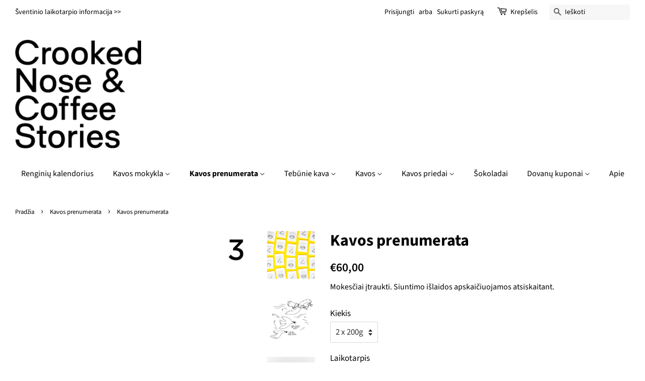

--- FILE ---
content_type: text/html; charset=utf-8
request_url: https://crooked-nose.com/collections/kavos-prenumerata/products/kavos-prenumerata
body_size: 23089
content:
<!doctype html>
<html class="no-js">
<head>
  <!-- Basic page needs ================================================== -->
  <meta charset="utf-8">
  <meta http-equiv="X-UA-Compatible" content="IE=edge,chrome=1">
  <meta property="og:image" content="https://cdn.shopify.com/s/files/1/0272/7136/4678/files/Cnacs-Book.jpg?v=1729889660" />

  
  <link rel="shortcut icon" href="//crooked-nose.com/cdn/shop/files/Favicon_Nose_7d458cac-2203-4674-a3e9-26dfebe891ec_32x32.png?v=1729888477" type="image/png" />
  

  <!-- Title and description ================================================== -->
  <title>
  Kavos prenumerata &ndash; Crooked Nose &amp; Coffee Stories
  </title>

  
  <meta name="description" content="Kiekvieną mėnesį kavos prenumeratorius pažadame nustebinti skirtingų regionų šviežiai skrudintomis pasaulio kavomis. Užsisakant KAVOS PRENUMERATĄ pasirinkite kavos kiekį (2x200g ar 2x450g ar 2x1kg), prenumeratos trukmę (3, 6 ar 12 mėn.) bei tipą (pupelėmis ar malta). Jei renkatės maltą kavą, pastabose galite nurodyti, ">
  

  <!-- Social meta ================================================== -->
  <!-- /snippets/social-meta-tags.liquid -->




<meta property="og:site_name" content="Crooked Nose &amp; Coffee Stories">
<meta property="og:url" content="https://crooked-nose.com/products/kavos-prenumerata">
<meta property="og:title" content="Kavos prenumerata">
<meta property="og:type" content="product">
<meta property="og:description" content="Kiekvieną mėnesį kavos prenumeratorius pažadame nustebinti skirtingų regionų šviežiai skrudintomis pasaulio kavomis. Užsisakant KAVOS PRENUMERATĄ pasirinkite kavos kiekį (2x200g ar 2x450g ar 2x1kg), prenumeratos trukmę (3, 6 ar 12 mėn.) bei tipą (pupelėmis ar malta). Jei renkatės maltą kavą, pastabose galite nurodyti, ">

  <meta property="og:price:amount" content="60,00">
  <meta property="og:price:currency" content="EUR">

<meta property="og:image" content="http://crooked-nose.com/cdn/shop/files/PBG_6643square_1200x1200.jpg?v=1733852483"><meta property="og:image" content="http://crooked-nose.com/cdn/shop/files/kovas_1200x1200.jpg?v=1743771929"><meta property="og:image" content="http://crooked-nose.com/cdn/shop/products/34_1200x1200.jpg?v=1743772705">
<meta property="og:image:secure_url" content="https://crooked-nose.com/cdn/shop/files/PBG_6643square_1200x1200.jpg?v=1733852483"><meta property="og:image:secure_url" content="https://crooked-nose.com/cdn/shop/files/kovas_1200x1200.jpg?v=1743771929"><meta property="og:image:secure_url" content="https://crooked-nose.com/cdn/shop/products/34_1200x1200.jpg?v=1743772705">


<meta name="twitter:card" content="summary_large_image">
<meta name="twitter:title" content="Kavos prenumerata">
<meta name="twitter:description" content="Kiekvieną mėnesį kavos prenumeratorius pažadame nustebinti skirtingų regionų šviežiai skrudintomis pasaulio kavomis. Užsisakant KAVOS PRENUMERATĄ pasirinkite kavos kiekį (2x200g ar 2x450g ar 2x1kg), prenumeratos trukmę (3, 6 ar 12 mėn.) bei tipą (pupelėmis ar malta). Jei renkatės maltą kavą, pastabose galite nurodyti, ">


  <!-- Helpers ================================================== -->
  <link rel="canonical" href="https://crooked-nose.com/products/kavos-prenumerata">
  <meta name="viewport" content="width=device-width,initial-scale=1">
  <meta name="theme-color" content="#000000">

  <!-- CSS ================================================== -->
  <link href="//crooked-nose.com/cdn/shop/t/2/assets/timber.scss.css?v=103441934234628956661764179606" rel="stylesheet" type="text/css" media="all" />
  <link href="//crooked-nose.com/cdn/shop/t/2/assets/theme.scss.css?v=168425910385804993511764179606" rel="stylesheet" type="text/css" media="all" />

  <script>
    window.theme = window.theme || {};

    var theme = {
      strings: {
        addToCart: "Į krepšelį",
        soldOut: "Išparduota",
        unavailable: "Nėra",
        zoomClose: "Uždaryti (grįžimo klavišas)",
        zoomPrev: "Ankstesnis (rodyklės kairėn klavišas)",
        zoomNext: "Kitas (rodyklės dešinėn klavišas)",
        addressError: "Ieškant šio adreso įvyko klaida",
        addressNoResults: "Nerasta šio adreso rezultatų",
        addressQueryLimit: "Viršijote „Google“ API naudojimo apribojimą. Apsvarstykite galimybę naujovinti į \u003ca href=\"https:\/\/developers.google.com\/maps\/premium\/usage-limits\"\u003eplaną „Premium“\u003c\/a\u003e.",
        authError: "Patvirtinant „Google“ žemėlapių API raktą įvyko klaida."
      },
      settings: {
        // Adding some settings to allow the editor to update correctly when they are changed
        enableWideLayout: true,
        typeAccentTransform: false,
        typeAccentSpacing: false,
        baseFontSize: '17px',
        headerBaseFontSize: '32px',
        accentFontSize: '16px'
      },
      variables: {
        mediaQueryMedium: 'screen and (max-width: 768px)',
        bpSmall: false
      },
      moneyFormat: "€{{amount_with_comma_separator}}"
    }

    document.documentElement.className = document.documentElement.className.replace('no-js', 'supports-js');
  </script>

  <!-- Header hook for plugins ================================================== -->
  <script>window.performance && window.performance.mark && window.performance.mark('shopify.content_for_header.start');</script><meta id="shopify-digital-wallet" name="shopify-digital-wallet" content="/27271364678/digital_wallets/dialog">
<link rel="alternate" type="application/json+oembed" href="https://crooked-nose.com/products/kavos-prenumerata.oembed">
<script async="async" src="/checkouts/internal/preloads.js?locale=lt-LT"></script>
<script id="shopify-features" type="application/json">{"accessToken":"7f1c3cbd58c9a481ddac58dffb76df78","betas":["rich-media-storefront-analytics"],"domain":"crooked-nose.com","predictiveSearch":true,"shopId":27271364678,"locale":"lt"}</script>
<script>var Shopify = Shopify || {};
Shopify.shop = "crookednose.myshopify.com";
Shopify.locale = "lt-LT";
Shopify.currency = {"active":"EUR","rate":"1.0"};
Shopify.country = "LT";
Shopify.theme = {"name":"Minimal","id":79437692998,"schema_name":"Minimal","schema_version":"11.7.12","theme_store_id":380,"role":"main"};
Shopify.theme.handle = "null";
Shopify.theme.style = {"id":null,"handle":null};
Shopify.cdnHost = "crooked-nose.com/cdn";
Shopify.routes = Shopify.routes || {};
Shopify.routes.root = "/";</script>
<script type="module">!function(o){(o.Shopify=o.Shopify||{}).modules=!0}(window);</script>
<script>!function(o){function n(){var o=[];function n(){o.push(Array.prototype.slice.apply(arguments))}return n.q=o,n}var t=o.Shopify=o.Shopify||{};t.loadFeatures=n(),t.autoloadFeatures=n()}(window);</script>
<script id="shop-js-analytics" type="application/json">{"pageType":"product"}</script>
<script defer="defer" async type="module" src="//crooked-nose.com/cdn/shopifycloud/shop-js/modules/v2/client.init-shop-cart-sync_bEabhjwr.lt-LT.esm.js"></script>
<script defer="defer" async type="module" src="//crooked-nose.com/cdn/shopifycloud/shop-js/modules/v2/chunk.common_BLxEpLKN.esm.js"></script>
<script defer="defer" async type="module" src="//crooked-nose.com/cdn/shopifycloud/shop-js/modules/v2/chunk.modal_BHosjvcM.esm.js"></script>
<script type="module">
  await import("//crooked-nose.com/cdn/shopifycloud/shop-js/modules/v2/client.init-shop-cart-sync_bEabhjwr.lt-LT.esm.js");
await import("//crooked-nose.com/cdn/shopifycloud/shop-js/modules/v2/chunk.common_BLxEpLKN.esm.js");
await import("//crooked-nose.com/cdn/shopifycloud/shop-js/modules/v2/chunk.modal_BHosjvcM.esm.js");

  window.Shopify.SignInWithShop?.initShopCartSync?.({"fedCMEnabled":true,"windoidEnabled":true});

</script>
<script>(function() {
  var isLoaded = false;
  function asyncLoad() {
    if (isLoaded) return;
    isLoaded = true;
    var urls = ["https:\/\/inffuse.eventscalendar.co\/plugins\/shopify\/loader.js?app=calendar\u0026shop=crookednose.myshopify.com\u0026shop=crookednose.myshopify.com","https:\/\/api.omegatheme.com\/facebook-chat\/\/facebook-chat.js?shop=crookednose.myshopify.com","https:\/\/static.rechargecdn.com\/assets\/js\/widget.min.js?shop=crookednose.myshopify.com","https:\/\/shy.elfsight.com\/p\/platform.js?shop=crookednose.myshopify.com","\/\/cdn.shopify.com\/proxy\/2fabba40bd4ed15d02da4a5c6fdf379133dfd48d910f9b9f88dc4e1f13ecc197\/s.pandect.es\/v1\/gdpr-cookie-consent.min.js?shop=crookednose.myshopify.com\u0026sp-cache-control=cHVibGljLCBtYXgtYWdlPTkwMA"];
    for (var i = 0; i < urls.length; i++) {
      var s = document.createElement('script');
      s.type = 'text/javascript';
      s.async = true;
      s.src = urls[i];
      var x = document.getElementsByTagName('script')[0];
      x.parentNode.insertBefore(s, x);
    }
  };
  if(window.attachEvent) {
    window.attachEvent('onload', asyncLoad);
  } else {
    window.addEventListener('load', asyncLoad, false);
  }
})();</script>
<script id="__st">var __st={"a":27271364678,"offset":7200,"reqid":"c52213a2-8725-473e-92de-bf20c1888c12-1769196437","pageurl":"crooked-nose.com\/collections\/kavos-prenumerata\/products\/kavos-prenumerata","u":"049c1130e2c0","p":"product","rtyp":"product","rid":4757000388678};</script>
<script>window.ShopifyPaypalV4VisibilityTracking = true;</script>
<script id="captcha-bootstrap">!function(){'use strict';const t='contact',e='account',n='new_comment',o=[[t,t],['blogs',n],['comments',n],[t,'customer']],c=[[e,'customer_login'],[e,'guest_login'],[e,'recover_customer_password'],[e,'create_customer']],r=t=>t.map((([t,e])=>`form[action*='/${t}']:not([data-nocaptcha='true']) input[name='form_type'][value='${e}']`)).join(','),a=t=>()=>t?[...document.querySelectorAll(t)].map((t=>t.form)):[];function s(){const t=[...o],e=r(t);return a(e)}const i='password',u='form_key',d=['recaptcha-v3-token','g-recaptcha-response','h-captcha-response',i],f=()=>{try{return window.sessionStorage}catch{return}},m='__shopify_v',_=t=>t.elements[u];function p(t,e,n=!1){try{const o=window.sessionStorage,c=JSON.parse(o.getItem(e)),{data:r}=function(t){const{data:e,action:n}=t;return t[m]||n?{data:e,action:n}:{data:t,action:n}}(c);for(const[e,n]of Object.entries(r))t.elements[e]&&(t.elements[e].value=n);n&&o.removeItem(e)}catch(o){console.error('form repopulation failed',{error:o})}}const l='form_type',E='cptcha';function T(t){t.dataset[E]=!0}const w=window,h=w.document,L='Shopify',v='ce_forms',y='captcha';let A=!1;((t,e)=>{const n=(g='f06e6c50-85a8-45c8-87d0-21a2b65856fe',I='https://cdn.shopify.com/shopifycloud/storefront-forms-hcaptcha/ce_storefront_forms_captcha_hcaptcha.v1.5.2.iife.js',D={infoText:'Saugo „hCaptcha“',privacyText:'Privatumas',termsText:'Sąlygos'},(t,e,n)=>{const o=w[L][v],c=o.bindForm;if(c)return c(t,g,e,D).then(n);var r;o.q.push([[t,g,e,D],n]),r=I,A||(h.body.append(Object.assign(h.createElement('script'),{id:'captcha-provider',async:!0,src:r})),A=!0)});var g,I,D;w[L]=w[L]||{},w[L][v]=w[L][v]||{},w[L][v].q=[],w[L][y]=w[L][y]||{},w[L][y].protect=function(t,e){n(t,void 0,e),T(t)},Object.freeze(w[L][y]),function(t,e,n,w,h,L){const[v,y,A,g]=function(t,e,n){const i=e?o:[],u=t?c:[],d=[...i,...u],f=r(d),m=r(i),_=r(d.filter((([t,e])=>n.includes(e))));return[a(f),a(m),a(_),s()]}(w,h,L),I=t=>{const e=t.target;return e instanceof HTMLFormElement?e:e&&e.form},D=t=>v().includes(t);t.addEventListener('submit',(t=>{const e=I(t);if(!e)return;const n=D(e)&&!e.dataset.hcaptchaBound&&!e.dataset.recaptchaBound,o=_(e),c=g().includes(e)&&(!o||!o.value);(n||c)&&t.preventDefault(),c&&!n&&(function(t){try{if(!f())return;!function(t){const e=f();if(!e)return;const n=_(t);if(!n)return;const o=n.value;o&&e.removeItem(o)}(t);const e=Array.from(Array(32),(()=>Math.random().toString(36)[2])).join('');!function(t,e){_(t)||t.append(Object.assign(document.createElement('input'),{type:'hidden',name:u})),t.elements[u].value=e}(t,e),function(t,e){const n=f();if(!n)return;const o=[...t.querySelectorAll(`input[type='${i}']`)].map((({name:t})=>t)),c=[...d,...o],r={};for(const[a,s]of new FormData(t).entries())c.includes(a)||(r[a]=s);n.setItem(e,JSON.stringify({[m]:1,action:t.action,data:r}))}(t,e)}catch(e){console.error('failed to persist form',e)}}(e),e.submit())}));const S=(t,e)=>{t&&!t.dataset[E]&&(n(t,e.some((e=>e===t))),T(t))};for(const o of['focusin','change'])t.addEventListener(o,(t=>{const e=I(t);D(e)&&S(e,y())}));const B=e.get('form_key'),M=e.get(l),P=B&&M;t.addEventListener('DOMContentLoaded',(()=>{const t=y();if(P)for(const e of t)e.elements[l].value===M&&p(e,B);[...new Set([...A(),...v().filter((t=>'true'===t.dataset.shopifyCaptcha))])].forEach((e=>S(e,t)))}))}(h,new URLSearchParams(w.location.search),n,t,e,['guest_login'])})(!0,!0)}();</script>
<script integrity="sha256-4kQ18oKyAcykRKYeNunJcIwy7WH5gtpwJnB7kiuLZ1E=" data-source-attribution="shopify.loadfeatures" defer="defer" src="//crooked-nose.com/cdn/shopifycloud/storefront/assets/storefront/load_feature-a0a9edcb.js" crossorigin="anonymous"></script>
<script data-source-attribution="shopify.dynamic_checkout.dynamic.init">var Shopify=Shopify||{};Shopify.PaymentButton=Shopify.PaymentButton||{isStorefrontPortableWallets:!0,init:function(){window.Shopify.PaymentButton.init=function(){};var t=document.createElement("script");t.src="https://crooked-nose.com/cdn/shopifycloud/portable-wallets/latest/portable-wallets.lt.js",t.type="module",document.head.appendChild(t)}};
</script>
<script data-source-attribution="shopify.dynamic_checkout.buyer_consent">
  function portableWalletsHideBuyerConsent(e){var t=document.getElementById("shopify-buyer-consent"),n=document.getElementById("shopify-subscription-policy-button");t&&n&&(t.classList.add("hidden"),t.setAttribute("aria-hidden","true"),n.removeEventListener("click",e))}function portableWalletsShowBuyerConsent(e){var t=document.getElementById("shopify-buyer-consent"),n=document.getElementById("shopify-subscription-policy-button");t&&n&&(t.classList.remove("hidden"),t.removeAttribute("aria-hidden"),n.addEventListener("click",e))}window.Shopify?.PaymentButton&&(window.Shopify.PaymentButton.hideBuyerConsent=portableWalletsHideBuyerConsent,window.Shopify.PaymentButton.showBuyerConsent=portableWalletsShowBuyerConsent);
</script>
<script>
  function portableWalletsCleanup(e){e&&e.src&&console.error("Failed to load portable wallets script "+e.src);var t=document.querySelectorAll("shopify-accelerated-checkout .shopify-payment-button__skeleton, shopify-accelerated-checkout-cart .wallet-cart-button__skeleton"),e=document.getElementById("shopify-buyer-consent");for(let e=0;e<t.length;e++)t[e].remove();e&&e.remove()}function portableWalletsNotLoadedAsModule(e){e instanceof ErrorEvent&&"string"==typeof e.message&&e.message.includes("import.meta")&&"string"==typeof e.filename&&e.filename.includes("portable-wallets")&&(window.removeEventListener("error",portableWalletsNotLoadedAsModule),window.Shopify.PaymentButton.failedToLoad=e,"loading"===document.readyState?document.addEventListener("DOMContentLoaded",window.Shopify.PaymentButton.init):window.Shopify.PaymentButton.init())}window.addEventListener("error",portableWalletsNotLoadedAsModule);
</script>

<script type="module" src="https://crooked-nose.com/cdn/shopifycloud/portable-wallets/latest/portable-wallets.lt.js" onError="portableWalletsCleanup(this)" crossorigin="anonymous"></script>
<script nomodule>
  document.addEventListener("DOMContentLoaded", portableWalletsCleanup);
</script>

<script id='scb4127' type='text/javascript' async='' src='https://crooked-nose.com/cdn/shopifycloud/privacy-banner/storefront-banner.js'></script><link id="shopify-accelerated-checkout-styles" rel="stylesheet" media="screen" href="https://crooked-nose.com/cdn/shopifycloud/portable-wallets/latest/accelerated-checkout-backwards-compat.css" crossorigin="anonymous">
<style id="shopify-accelerated-checkout-cart">
        #shopify-buyer-consent {
  margin-top: 1em;
  display: inline-block;
  width: 100%;
}

#shopify-buyer-consent.hidden {
  display: none;
}

#shopify-subscription-policy-button {
  background: none;
  border: none;
  padding: 0;
  text-decoration: underline;
  font-size: inherit;
  cursor: pointer;
}

#shopify-subscription-policy-button::before {
  box-shadow: none;
}

      </style>

<script>window.performance && window.performance.mark && window.performance.mark('shopify.content_for_header.end');</script>

  <script src="//crooked-nose.com/cdn/shop/t/2/assets/jquery-2.2.3.min.js?v=58211863146907186831587124165" type="text/javascript"></script>

  <script src="//crooked-nose.com/cdn/shop/t/2/assets/lazysizes.min.js?v=155223123402716617051587124165" async="async"></script>

  
  

<link href="https://monorail-edge.shopifysvc.com" rel="dns-prefetch">
<script>(function(){if ("sendBeacon" in navigator && "performance" in window) {try {var session_token_from_headers = performance.getEntriesByType('navigation')[0].serverTiming.find(x => x.name == '_s').description;} catch {var session_token_from_headers = undefined;}var session_cookie_matches = document.cookie.match(/_shopify_s=([^;]*)/);var session_token_from_cookie = session_cookie_matches && session_cookie_matches.length === 2 ? session_cookie_matches[1] : "";var session_token = session_token_from_headers || session_token_from_cookie || "";function handle_abandonment_event(e) {var entries = performance.getEntries().filter(function(entry) {return /monorail-edge.shopifysvc.com/.test(entry.name);});if (!window.abandonment_tracked && entries.length === 0) {window.abandonment_tracked = true;var currentMs = Date.now();var navigation_start = performance.timing.navigationStart;var payload = {shop_id: 27271364678,url: window.location.href,navigation_start,duration: currentMs - navigation_start,session_token,page_type: "product"};window.navigator.sendBeacon("https://monorail-edge.shopifysvc.com/v1/produce", JSON.stringify({schema_id: "online_store_buyer_site_abandonment/1.1",payload: payload,metadata: {event_created_at_ms: currentMs,event_sent_at_ms: currentMs}}));}}window.addEventListener('pagehide', handle_abandonment_event);}}());</script>
<script id="web-pixels-manager-setup">(function e(e,d,r,n,o){if(void 0===o&&(o={}),!Boolean(null===(a=null===(i=window.Shopify)||void 0===i?void 0:i.analytics)||void 0===a?void 0:a.replayQueue)){var i,a;window.Shopify=window.Shopify||{};var t=window.Shopify;t.analytics=t.analytics||{};var s=t.analytics;s.replayQueue=[],s.publish=function(e,d,r){return s.replayQueue.push([e,d,r]),!0};try{self.performance.mark("wpm:start")}catch(e){}var l=function(){var e={modern:/Edge?\/(1{2}[4-9]|1[2-9]\d|[2-9]\d{2}|\d{4,})\.\d+(\.\d+|)|Firefox\/(1{2}[4-9]|1[2-9]\d|[2-9]\d{2}|\d{4,})\.\d+(\.\d+|)|Chrom(ium|e)\/(9{2}|\d{3,})\.\d+(\.\d+|)|(Maci|X1{2}).+ Version\/(15\.\d+|(1[6-9]|[2-9]\d|\d{3,})\.\d+)([,.]\d+|)( \(\w+\)|)( Mobile\/\w+|) Safari\/|Chrome.+OPR\/(9{2}|\d{3,})\.\d+\.\d+|(CPU[ +]OS|iPhone[ +]OS|CPU[ +]iPhone|CPU IPhone OS|CPU iPad OS)[ +]+(15[._]\d+|(1[6-9]|[2-9]\d|\d{3,})[._]\d+)([._]\d+|)|Android:?[ /-](13[3-9]|1[4-9]\d|[2-9]\d{2}|\d{4,})(\.\d+|)(\.\d+|)|Android.+Firefox\/(13[5-9]|1[4-9]\d|[2-9]\d{2}|\d{4,})\.\d+(\.\d+|)|Android.+Chrom(ium|e)\/(13[3-9]|1[4-9]\d|[2-9]\d{2}|\d{4,})\.\d+(\.\d+|)|SamsungBrowser\/([2-9]\d|\d{3,})\.\d+/,legacy:/Edge?\/(1[6-9]|[2-9]\d|\d{3,})\.\d+(\.\d+|)|Firefox\/(5[4-9]|[6-9]\d|\d{3,})\.\d+(\.\d+|)|Chrom(ium|e)\/(5[1-9]|[6-9]\d|\d{3,})\.\d+(\.\d+|)([\d.]+$|.*Safari\/(?![\d.]+ Edge\/[\d.]+$))|(Maci|X1{2}).+ Version\/(10\.\d+|(1[1-9]|[2-9]\d|\d{3,})\.\d+)([,.]\d+|)( \(\w+\)|)( Mobile\/\w+|) Safari\/|Chrome.+OPR\/(3[89]|[4-9]\d|\d{3,})\.\d+\.\d+|(CPU[ +]OS|iPhone[ +]OS|CPU[ +]iPhone|CPU IPhone OS|CPU iPad OS)[ +]+(10[._]\d+|(1[1-9]|[2-9]\d|\d{3,})[._]\d+)([._]\d+|)|Android:?[ /-](13[3-9]|1[4-9]\d|[2-9]\d{2}|\d{4,})(\.\d+|)(\.\d+|)|Mobile Safari.+OPR\/([89]\d|\d{3,})\.\d+\.\d+|Android.+Firefox\/(13[5-9]|1[4-9]\d|[2-9]\d{2}|\d{4,})\.\d+(\.\d+|)|Android.+Chrom(ium|e)\/(13[3-9]|1[4-9]\d|[2-9]\d{2}|\d{4,})\.\d+(\.\d+|)|Android.+(UC? ?Browser|UCWEB|U3)[ /]?(15\.([5-9]|\d{2,})|(1[6-9]|[2-9]\d|\d{3,})\.\d+)\.\d+|SamsungBrowser\/(5\.\d+|([6-9]|\d{2,})\.\d+)|Android.+MQ{2}Browser\/(14(\.(9|\d{2,})|)|(1[5-9]|[2-9]\d|\d{3,})(\.\d+|))(\.\d+|)|K[Aa][Ii]OS\/(3\.\d+|([4-9]|\d{2,})\.\d+)(\.\d+|)/},d=e.modern,r=e.legacy,n=navigator.userAgent;return n.match(d)?"modern":n.match(r)?"legacy":"unknown"}(),u="modern"===l?"modern":"legacy",c=(null!=n?n:{modern:"",legacy:""})[u],f=function(e){return[e.baseUrl,"/wpm","/b",e.hashVersion,"modern"===e.buildTarget?"m":"l",".js"].join("")}({baseUrl:d,hashVersion:r,buildTarget:u}),m=function(e){var d=e.version,r=e.bundleTarget,n=e.surface,o=e.pageUrl,i=e.monorailEndpoint;return{emit:function(e){var a=e.status,t=e.errorMsg,s=(new Date).getTime(),l=JSON.stringify({metadata:{event_sent_at_ms:s},events:[{schema_id:"web_pixels_manager_load/3.1",payload:{version:d,bundle_target:r,page_url:o,status:a,surface:n,error_msg:t},metadata:{event_created_at_ms:s}}]});if(!i)return console&&console.warn&&console.warn("[Web Pixels Manager] No Monorail endpoint provided, skipping logging."),!1;try{return self.navigator.sendBeacon.bind(self.navigator)(i,l)}catch(e){}var u=new XMLHttpRequest;try{return u.open("POST",i,!0),u.setRequestHeader("Content-Type","text/plain"),u.send(l),!0}catch(e){return console&&console.warn&&console.warn("[Web Pixels Manager] Got an unhandled error while logging to Monorail."),!1}}}}({version:r,bundleTarget:l,surface:e.surface,pageUrl:self.location.href,monorailEndpoint:e.monorailEndpoint});try{o.browserTarget=l,function(e){var d=e.src,r=e.async,n=void 0===r||r,o=e.onload,i=e.onerror,a=e.sri,t=e.scriptDataAttributes,s=void 0===t?{}:t,l=document.createElement("script"),u=document.querySelector("head"),c=document.querySelector("body");if(l.async=n,l.src=d,a&&(l.integrity=a,l.crossOrigin="anonymous"),s)for(var f in s)if(Object.prototype.hasOwnProperty.call(s,f))try{l.dataset[f]=s[f]}catch(e){}if(o&&l.addEventListener("load",o),i&&l.addEventListener("error",i),u)u.appendChild(l);else{if(!c)throw new Error("Did not find a head or body element to append the script");c.appendChild(l)}}({src:f,async:!0,onload:function(){if(!function(){var e,d;return Boolean(null===(d=null===(e=window.Shopify)||void 0===e?void 0:e.analytics)||void 0===d?void 0:d.initialized)}()){var d=window.webPixelsManager.init(e)||void 0;if(d){var r=window.Shopify.analytics;r.replayQueue.forEach((function(e){var r=e[0],n=e[1],o=e[2];d.publishCustomEvent(r,n,o)})),r.replayQueue=[],r.publish=d.publishCustomEvent,r.visitor=d.visitor,r.initialized=!0}}},onerror:function(){return m.emit({status:"failed",errorMsg:"".concat(f," has failed to load")})},sri:function(e){var d=/^sha384-[A-Za-z0-9+/=]+$/;return"string"==typeof e&&d.test(e)}(c)?c:"",scriptDataAttributes:o}),m.emit({status:"loading"})}catch(e){m.emit({status:"failed",errorMsg:(null==e?void 0:e.message)||"Unknown error"})}}})({shopId: 27271364678,storefrontBaseUrl: "https://crooked-nose.com",extensionsBaseUrl: "https://extensions.shopifycdn.com/cdn/shopifycloud/web-pixels-manager",monorailEndpoint: "https://monorail-edge.shopifysvc.com/unstable/produce_batch",surface: "storefront-renderer",enabledBetaFlags: ["2dca8a86"],webPixelsConfigList: [{"id":"417202521","configuration":"{\"pixel_id\":\"377526866914761\",\"pixel_type\":\"facebook_pixel\",\"metaapp_system_user_token\":\"-\"}","eventPayloadVersion":"v1","runtimeContext":"OPEN","scriptVersion":"ca16bc87fe92b6042fbaa3acc2fbdaa6","type":"APP","apiClientId":2329312,"privacyPurposes":["ANALYTICS","MARKETING","SALE_OF_DATA"],"dataSharingAdjustments":{"protectedCustomerApprovalScopes":["read_customer_address","read_customer_email","read_customer_name","read_customer_personal_data","read_customer_phone"]}},{"id":"shopify-app-pixel","configuration":"{}","eventPayloadVersion":"v1","runtimeContext":"STRICT","scriptVersion":"0450","apiClientId":"shopify-pixel","type":"APP","privacyPurposes":["ANALYTICS","MARKETING"]},{"id":"shopify-custom-pixel","eventPayloadVersion":"v1","runtimeContext":"LAX","scriptVersion":"0450","apiClientId":"shopify-pixel","type":"CUSTOM","privacyPurposes":["ANALYTICS","MARKETING"]}],isMerchantRequest: false,initData: {"shop":{"name":"Crooked Nose \u0026 Coffee Stories","paymentSettings":{"currencyCode":"EUR"},"myshopifyDomain":"crookednose.myshopify.com","countryCode":"LT","storefrontUrl":"https:\/\/crooked-nose.com"},"customer":null,"cart":null,"checkout":null,"productVariants":[{"price":{"amount":60.0,"currencyCode":"EUR"},"product":{"title":"Kavos prenumerata","vendor":"Crooked Nose \u0026 Coffee Stories","id":"4757000388678","untranslatedTitle":"Kavos prenumerata","url":"\/products\/kavos-prenumerata","type":""},"id":"32202684891206","image":{"src":"\/\/crooked-nose.com\/cdn\/shop\/products\/Cnacs_Prenumerata_3.jpg?v=1743771929"},"sku":"","title":"2 x 200g \/ 3 mėn. \/ Pupelėmis","untranslatedTitle":"2 x 200g \/ 3 mėn. \/ Pupelėmis"},{"price":{"amount":60.0,"currencyCode":"EUR"},"product":{"title":"Kavos prenumerata","vendor":"Crooked Nose \u0026 Coffee Stories","id":"4757000388678","untranslatedTitle":"Kavos prenumerata","url":"\/products\/kavos-prenumerata","type":""},"id":"32202684923974","image":{"src":"\/\/crooked-nose.com\/cdn\/shop\/products\/Cnacs_Prenumerata_3.jpg?v=1743771929"},"sku":"","title":"2 x 200g \/ 3 mėn. \/ Malta","untranslatedTitle":"2 x 200g \/ 3 mėn. \/ Malta"},{"price":{"amount":120.0,"currencyCode":"EUR"},"product":{"title":"Kavos prenumerata","vendor":"Crooked Nose \u0026 Coffee Stories","id":"4757000388678","untranslatedTitle":"Kavos prenumerata","url":"\/products\/kavos-prenumerata","type":""},"id":"32202684956742","image":{"src":"\/\/crooked-nose.com\/cdn\/shop\/products\/Cnacs_Prenumerata_6.jpg?v=1743771929"},"sku":"","title":"2 x 200g \/ 6 mėn. \/ Pupelėmis","untranslatedTitle":"2 x 200g \/ 6 mėn. \/ Pupelėmis"},{"price":{"amount":120.0,"currencyCode":"EUR"},"product":{"title":"Kavos prenumerata","vendor":"Crooked Nose \u0026 Coffee Stories","id":"4757000388678","untranslatedTitle":"Kavos prenumerata","url":"\/products\/kavos-prenumerata","type":""},"id":"32202684989510","image":{"src":"\/\/crooked-nose.com\/cdn\/shop\/products\/Cnacs_Prenumerata_6.jpg?v=1743771929"},"sku":"","title":"2 x 200g \/ 6 mėn. \/ Malta","untranslatedTitle":"2 x 200g \/ 6 mėn. \/ Malta"},{"price":{"amount":210.0,"currencyCode":"EUR"},"product":{"title":"Kavos prenumerata","vendor":"Crooked Nose \u0026 Coffee Stories","id":"4757000388678","untranslatedTitle":"Kavos prenumerata","url":"\/products\/kavos-prenumerata","type":""},"id":"32202685087814","image":{"src":"\/\/crooked-nose.com\/cdn\/shop\/products\/Cnacs_Prenumerata_12.jpg?v=1743771929"},"sku":"","title":"2 x 200g \/ 12 mėn. \/ Pupelėmis","untranslatedTitle":"2 x 200g \/ 12 mėn. \/ Pupelėmis"},{"price":{"amount":210.0,"currencyCode":"EUR"},"product":{"title":"Kavos prenumerata","vendor":"Crooked Nose \u0026 Coffee Stories","id":"4757000388678","untranslatedTitle":"Kavos prenumerata","url":"\/products\/kavos-prenumerata","type":""},"id":"32202685120582","image":{"src":"\/\/crooked-nose.com\/cdn\/shop\/products\/Cnacs_Prenumerata_12.jpg?v=1743771929"},"sku":"","title":"2 x 200g \/ 12 mėn. \/ Malta","untranslatedTitle":"2 x 200g \/ 12 mėn. \/ Malta"},{"price":{"amount":105.0,"currencyCode":"EUR"},"product":{"title":"Kavos prenumerata","vendor":"Crooked Nose \u0026 Coffee Stories","id":"4757000388678","untranslatedTitle":"Kavos prenumerata","url":"\/products\/kavos-prenumerata","type":""},"id":"32202685153350","image":{"src":"\/\/crooked-nose.com\/cdn\/shop\/products\/Cnacs_Prenumerata_3.jpg?v=1743771929"},"sku":"","title":"2 x 450g \/ 3 mėn. \/ Pupelėmis","untranslatedTitle":"2 x 450g \/ 3 mėn. \/ Pupelėmis"},{"price":{"amount":105.0,"currencyCode":"EUR"},"product":{"title":"Kavos prenumerata","vendor":"Crooked Nose \u0026 Coffee Stories","id":"4757000388678","untranslatedTitle":"Kavos prenumerata","url":"\/products\/kavos-prenumerata","type":""},"id":"32202685186118","image":{"src":"\/\/crooked-nose.com\/cdn\/shop\/products\/Cnacs_Prenumerata_3.jpg?v=1743771929"},"sku":"","title":"2 x 450g \/ 3 mėn. \/ Malta","untranslatedTitle":"2 x 450g \/ 3 mėn. \/ Malta"},{"price":{"amount":210.0,"currencyCode":"EUR"},"product":{"title":"Kavos prenumerata","vendor":"Crooked Nose \u0026 Coffee Stories","id":"4757000388678","untranslatedTitle":"Kavos prenumerata","url":"\/products\/kavos-prenumerata","type":""},"id":"32202685218886","image":{"src":"\/\/crooked-nose.com\/cdn\/shop\/products\/Cnacs_Prenumerata_6.jpg?v=1743771929"},"sku":"","title":"2 x 450g \/ 6 mėn. \/ Pupelėmis","untranslatedTitle":"2 x 450g \/ 6 mėn. \/ Pupelėmis"},{"price":{"amount":210.0,"currencyCode":"EUR"},"product":{"title":"Kavos prenumerata","vendor":"Crooked Nose \u0026 Coffee Stories","id":"4757000388678","untranslatedTitle":"Kavos prenumerata","url":"\/products\/kavos-prenumerata","type":""},"id":"32202685251654","image":{"src":"\/\/crooked-nose.com\/cdn\/shop\/products\/Cnacs_Prenumerata_6.jpg?v=1743771929"},"sku":"","title":"2 x 450g \/ 6 mėn. \/ Malta","untranslatedTitle":"2 x 450g \/ 6 mėn. \/ Malta"},{"price":{"amount":380.0,"currencyCode":"EUR"},"product":{"title":"Kavos prenumerata","vendor":"Crooked Nose \u0026 Coffee Stories","id":"4757000388678","untranslatedTitle":"Kavos prenumerata","url":"\/products\/kavos-prenumerata","type":""},"id":"32202685349958","image":{"src":"\/\/crooked-nose.com\/cdn\/shop\/products\/Cnacs_Prenumerata_12.jpg?v=1743771929"},"sku":"","title":"2 x 450g \/ 12 mėn. \/ Pupelėmis","untranslatedTitle":"2 x 450g \/ 12 mėn. \/ Pupelėmis"},{"price":{"amount":380.0,"currencyCode":"EUR"},"product":{"title":"Kavos prenumerata","vendor":"Crooked Nose \u0026 Coffee Stories","id":"4757000388678","untranslatedTitle":"Kavos prenumerata","url":"\/products\/kavos-prenumerata","type":""},"id":"32202685382726","image":{"src":"\/\/crooked-nose.com\/cdn\/shop\/products\/Cnacs_Prenumerata_12.jpg?v=1743771929"},"sku":"","title":"2 x 450g \/ 12 mėn. \/ Malta","untranslatedTitle":"2 x 450g \/ 12 mėn. \/ Malta"},{"price":{"amount":180.0,"currencyCode":"EUR"},"product":{"title":"Kavos prenumerata","vendor":"Crooked Nose \u0026 Coffee Stories","id":"4757000388678","untranslatedTitle":"Kavos prenumerata","url":"\/products\/kavos-prenumerata","type":""},"id":"32202685415494","image":{"src":"\/\/crooked-nose.com\/cdn\/shop\/products\/Cnacs_Prenumerata_3.jpg?v=1743771929"},"sku":"","title":"2 x 1kg \/ 3 mėn. \/ Pupelėmis","untranslatedTitle":"2 x 1kg \/ 3 mėn. \/ Pupelėmis"},{"price":{"amount":180.0,"currencyCode":"EUR"},"product":{"title":"Kavos prenumerata","vendor":"Crooked Nose \u0026 Coffee Stories","id":"4757000388678","untranslatedTitle":"Kavos prenumerata","url":"\/products\/kavos-prenumerata","type":""},"id":"32202685448262","image":{"src":"\/\/crooked-nose.com\/cdn\/shop\/products\/Cnacs_Prenumerata_3.jpg?v=1743771929"},"sku":"","title":"2 x 1kg \/ 3 mėn. \/ Malta","untranslatedTitle":"2 x 1kg \/ 3 mėn. \/ Malta"},{"price":{"amount":360.0,"currencyCode":"EUR"},"product":{"title":"Kavos prenumerata","vendor":"Crooked Nose \u0026 Coffee Stories","id":"4757000388678","untranslatedTitle":"Kavos prenumerata","url":"\/products\/kavos-prenumerata","type":""},"id":"32202685481030","image":{"src":"\/\/crooked-nose.com\/cdn\/shop\/products\/Cnacs_Prenumerata_6.jpg?v=1743771929"},"sku":"","title":"2 x 1kg \/ 6 mėn. \/ Pupelėmis","untranslatedTitle":"2 x 1kg \/ 6 mėn. \/ Pupelėmis"},{"price":{"amount":360.0,"currencyCode":"EUR"},"product":{"title":"Kavos prenumerata","vendor":"Crooked Nose \u0026 Coffee Stories","id":"4757000388678","untranslatedTitle":"Kavos prenumerata","url":"\/products\/kavos-prenumerata","type":""},"id":"32202685513798","image":{"src":"\/\/crooked-nose.com\/cdn\/shop\/products\/Cnacs_Prenumerata_6.jpg?v=1743771929"},"sku":"","title":"2 x 1kg \/ 6 mėn. \/ Malta","untranslatedTitle":"2 x 1kg \/ 6 mėn. \/ Malta"},{"price":{"amount":690.0,"currencyCode":"EUR"},"product":{"title":"Kavos prenumerata","vendor":"Crooked Nose \u0026 Coffee Stories","id":"4757000388678","untranslatedTitle":"Kavos prenumerata","url":"\/products\/kavos-prenumerata","type":""},"id":"32202685612102","image":{"src":"\/\/crooked-nose.com\/cdn\/shop\/products\/Cnacs_Prenumerata_12.jpg?v=1743771929"},"sku":"","title":"2 x 1kg \/ 12 mėn. \/ Pupelėmis","untranslatedTitle":"2 x 1kg \/ 12 mėn. \/ Pupelėmis"},{"price":{"amount":690.0,"currencyCode":"EUR"},"product":{"title":"Kavos prenumerata","vendor":"Crooked Nose \u0026 Coffee Stories","id":"4757000388678","untranslatedTitle":"Kavos prenumerata","url":"\/products\/kavos-prenumerata","type":""},"id":"32202685644870","image":{"src":"\/\/crooked-nose.com\/cdn\/shop\/products\/Cnacs_Prenumerata_12.jpg?v=1743771929"},"sku":"","title":"2 x 1kg \/ 12 mėn. \/ Malta","untranslatedTitle":"2 x 1kg \/ 12 mėn. \/ Malta"}],"purchasingCompany":null},},"https://crooked-nose.com/cdn","fcfee988w5aeb613cpc8e4bc33m6693e112",{"modern":"","legacy":""},{"shopId":"27271364678","storefrontBaseUrl":"https:\/\/crooked-nose.com","extensionBaseUrl":"https:\/\/extensions.shopifycdn.com\/cdn\/shopifycloud\/web-pixels-manager","surface":"storefront-renderer","enabledBetaFlags":"[\"2dca8a86\"]","isMerchantRequest":"false","hashVersion":"fcfee988w5aeb613cpc8e4bc33m6693e112","publish":"custom","events":"[[\"page_viewed\",{}],[\"product_viewed\",{\"productVariant\":{\"price\":{\"amount\":60.0,\"currencyCode\":\"EUR\"},\"product\":{\"title\":\"Kavos prenumerata\",\"vendor\":\"Crooked Nose \u0026 Coffee Stories\",\"id\":\"4757000388678\",\"untranslatedTitle\":\"Kavos prenumerata\",\"url\":\"\/products\/kavos-prenumerata\",\"type\":\"\"},\"id\":\"32202684891206\",\"image\":{\"src\":\"\/\/crooked-nose.com\/cdn\/shop\/products\/Cnacs_Prenumerata_3.jpg?v=1743771929\"},\"sku\":\"\",\"title\":\"2 x 200g \/ 3 mėn. \/ Pupelėmis\",\"untranslatedTitle\":\"2 x 200g \/ 3 mėn. \/ Pupelėmis\"}}]]"});</script><script>
  window.ShopifyAnalytics = window.ShopifyAnalytics || {};
  window.ShopifyAnalytics.meta = window.ShopifyAnalytics.meta || {};
  window.ShopifyAnalytics.meta.currency = 'EUR';
  var meta = {"product":{"id":4757000388678,"gid":"gid:\/\/shopify\/Product\/4757000388678","vendor":"Crooked Nose \u0026 Coffee Stories","type":"","handle":"kavos-prenumerata","variants":[{"id":32202684891206,"price":6000,"name":"Kavos prenumerata - 2 x 200g \/ 3 mėn. \/ Pupelėmis","public_title":"2 x 200g \/ 3 mėn. \/ Pupelėmis","sku":""},{"id":32202684923974,"price":6000,"name":"Kavos prenumerata - 2 x 200g \/ 3 mėn. \/ Malta","public_title":"2 x 200g \/ 3 mėn. \/ Malta","sku":""},{"id":32202684956742,"price":12000,"name":"Kavos prenumerata - 2 x 200g \/ 6 mėn. \/ Pupelėmis","public_title":"2 x 200g \/ 6 mėn. \/ Pupelėmis","sku":""},{"id":32202684989510,"price":12000,"name":"Kavos prenumerata - 2 x 200g \/ 6 mėn. \/ Malta","public_title":"2 x 200g \/ 6 mėn. \/ Malta","sku":""},{"id":32202685087814,"price":21000,"name":"Kavos prenumerata - 2 x 200g \/ 12 mėn. \/ Pupelėmis","public_title":"2 x 200g \/ 12 mėn. \/ Pupelėmis","sku":""},{"id":32202685120582,"price":21000,"name":"Kavos prenumerata - 2 x 200g \/ 12 mėn. \/ Malta","public_title":"2 x 200g \/ 12 mėn. \/ Malta","sku":""},{"id":32202685153350,"price":10500,"name":"Kavos prenumerata - 2 x 450g \/ 3 mėn. \/ Pupelėmis","public_title":"2 x 450g \/ 3 mėn. \/ Pupelėmis","sku":""},{"id":32202685186118,"price":10500,"name":"Kavos prenumerata - 2 x 450g \/ 3 mėn. \/ Malta","public_title":"2 x 450g \/ 3 mėn. \/ Malta","sku":""},{"id":32202685218886,"price":21000,"name":"Kavos prenumerata - 2 x 450g \/ 6 mėn. \/ Pupelėmis","public_title":"2 x 450g \/ 6 mėn. \/ Pupelėmis","sku":""},{"id":32202685251654,"price":21000,"name":"Kavos prenumerata - 2 x 450g \/ 6 mėn. \/ Malta","public_title":"2 x 450g \/ 6 mėn. \/ Malta","sku":""},{"id":32202685349958,"price":38000,"name":"Kavos prenumerata - 2 x 450g \/ 12 mėn. \/ Pupelėmis","public_title":"2 x 450g \/ 12 mėn. \/ Pupelėmis","sku":""},{"id":32202685382726,"price":38000,"name":"Kavos prenumerata - 2 x 450g \/ 12 mėn. \/ Malta","public_title":"2 x 450g \/ 12 mėn. \/ Malta","sku":""},{"id":32202685415494,"price":18000,"name":"Kavos prenumerata - 2 x 1kg \/ 3 mėn. \/ Pupelėmis","public_title":"2 x 1kg \/ 3 mėn. \/ Pupelėmis","sku":""},{"id":32202685448262,"price":18000,"name":"Kavos prenumerata - 2 x 1kg \/ 3 mėn. \/ Malta","public_title":"2 x 1kg \/ 3 mėn. \/ Malta","sku":""},{"id":32202685481030,"price":36000,"name":"Kavos prenumerata - 2 x 1kg \/ 6 mėn. \/ Pupelėmis","public_title":"2 x 1kg \/ 6 mėn. \/ Pupelėmis","sku":""},{"id":32202685513798,"price":36000,"name":"Kavos prenumerata - 2 x 1kg \/ 6 mėn. \/ Malta","public_title":"2 x 1kg \/ 6 mėn. \/ Malta","sku":""},{"id":32202685612102,"price":69000,"name":"Kavos prenumerata - 2 x 1kg \/ 12 mėn. \/ Pupelėmis","public_title":"2 x 1kg \/ 12 mėn. \/ Pupelėmis","sku":""},{"id":32202685644870,"price":69000,"name":"Kavos prenumerata - 2 x 1kg \/ 12 mėn. \/ Malta","public_title":"2 x 1kg \/ 12 mėn. \/ Malta","sku":""}],"remote":false},"page":{"pageType":"product","resourceType":"product","resourceId":4757000388678,"requestId":"c52213a2-8725-473e-92de-bf20c1888c12-1769196437"}};
  for (var attr in meta) {
    window.ShopifyAnalytics.meta[attr] = meta[attr];
  }
</script>
<script class="analytics">
  (function () {
    var customDocumentWrite = function(content) {
      var jquery = null;

      if (window.jQuery) {
        jquery = window.jQuery;
      } else if (window.Checkout && window.Checkout.$) {
        jquery = window.Checkout.$;
      }

      if (jquery) {
        jquery('body').append(content);
      }
    };

    var hasLoggedConversion = function(token) {
      if (token) {
        return document.cookie.indexOf('loggedConversion=' + token) !== -1;
      }
      return false;
    }

    var setCookieIfConversion = function(token) {
      if (token) {
        var twoMonthsFromNow = new Date(Date.now());
        twoMonthsFromNow.setMonth(twoMonthsFromNow.getMonth() + 2);

        document.cookie = 'loggedConversion=' + token + '; expires=' + twoMonthsFromNow;
      }
    }

    var trekkie = window.ShopifyAnalytics.lib = window.trekkie = window.trekkie || [];
    if (trekkie.integrations) {
      return;
    }
    trekkie.methods = [
      'identify',
      'page',
      'ready',
      'track',
      'trackForm',
      'trackLink'
    ];
    trekkie.factory = function(method) {
      return function() {
        var args = Array.prototype.slice.call(arguments);
        args.unshift(method);
        trekkie.push(args);
        return trekkie;
      };
    };
    for (var i = 0; i < trekkie.methods.length; i++) {
      var key = trekkie.methods[i];
      trekkie[key] = trekkie.factory(key);
    }
    trekkie.load = function(config) {
      trekkie.config = config || {};
      trekkie.config.initialDocumentCookie = document.cookie;
      var first = document.getElementsByTagName('script')[0];
      var script = document.createElement('script');
      script.type = 'text/javascript';
      script.onerror = function(e) {
        var scriptFallback = document.createElement('script');
        scriptFallback.type = 'text/javascript';
        scriptFallback.onerror = function(error) {
                var Monorail = {
      produce: function produce(monorailDomain, schemaId, payload) {
        var currentMs = new Date().getTime();
        var event = {
          schema_id: schemaId,
          payload: payload,
          metadata: {
            event_created_at_ms: currentMs,
            event_sent_at_ms: currentMs
          }
        };
        return Monorail.sendRequest("https://" + monorailDomain + "/v1/produce", JSON.stringify(event));
      },
      sendRequest: function sendRequest(endpointUrl, payload) {
        // Try the sendBeacon API
        if (window && window.navigator && typeof window.navigator.sendBeacon === 'function' && typeof window.Blob === 'function' && !Monorail.isIos12()) {
          var blobData = new window.Blob([payload], {
            type: 'text/plain'
          });

          if (window.navigator.sendBeacon(endpointUrl, blobData)) {
            return true;
          } // sendBeacon was not successful

        } // XHR beacon

        var xhr = new XMLHttpRequest();

        try {
          xhr.open('POST', endpointUrl);
          xhr.setRequestHeader('Content-Type', 'text/plain');
          xhr.send(payload);
        } catch (e) {
          console.log(e);
        }

        return false;
      },
      isIos12: function isIos12() {
        return window.navigator.userAgent.lastIndexOf('iPhone; CPU iPhone OS 12_') !== -1 || window.navigator.userAgent.lastIndexOf('iPad; CPU OS 12_') !== -1;
      }
    };
    Monorail.produce('monorail-edge.shopifysvc.com',
      'trekkie_storefront_load_errors/1.1',
      {shop_id: 27271364678,
      theme_id: 79437692998,
      app_name: "storefront",
      context_url: window.location.href,
      source_url: "//crooked-nose.com/cdn/s/trekkie.storefront.8d95595f799fbf7e1d32231b9a28fd43b70c67d3.min.js"});

        };
        scriptFallback.async = true;
        scriptFallback.src = '//crooked-nose.com/cdn/s/trekkie.storefront.8d95595f799fbf7e1d32231b9a28fd43b70c67d3.min.js';
        first.parentNode.insertBefore(scriptFallback, first);
      };
      script.async = true;
      script.src = '//crooked-nose.com/cdn/s/trekkie.storefront.8d95595f799fbf7e1d32231b9a28fd43b70c67d3.min.js';
      first.parentNode.insertBefore(script, first);
    };
    trekkie.load(
      {"Trekkie":{"appName":"storefront","development":false,"defaultAttributes":{"shopId":27271364678,"isMerchantRequest":null,"themeId":79437692998,"themeCityHash":"17971418677215089974","contentLanguage":"lt-LT","currency":"EUR","eventMetadataId":"6deb8ca2-1ed1-42af-b28a-794a9ce92ff8"},"isServerSideCookieWritingEnabled":true,"monorailRegion":"shop_domain","enabledBetaFlags":["65f19447"]},"Session Attribution":{},"S2S":{"facebookCapiEnabled":true,"source":"trekkie-storefront-renderer","apiClientId":580111}}
    );

    var loaded = false;
    trekkie.ready(function() {
      if (loaded) return;
      loaded = true;

      window.ShopifyAnalytics.lib = window.trekkie;

      var originalDocumentWrite = document.write;
      document.write = customDocumentWrite;
      try { window.ShopifyAnalytics.merchantGoogleAnalytics.call(this); } catch(error) {};
      document.write = originalDocumentWrite;

      window.ShopifyAnalytics.lib.page(null,{"pageType":"product","resourceType":"product","resourceId":4757000388678,"requestId":"c52213a2-8725-473e-92de-bf20c1888c12-1769196437","shopifyEmitted":true});

      var match = window.location.pathname.match(/checkouts\/(.+)\/(thank_you|post_purchase)/)
      var token = match? match[1]: undefined;
      if (!hasLoggedConversion(token)) {
        setCookieIfConversion(token);
        window.ShopifyAnalytics.lib.track("Viewed Product",{"currency":"EUR","variantId":32202684891206,"productId":4757000388678,"productGid":"gid:\/\/shopify\/Product\/4757000388678","name":"Kavos prenumerata - 2 x 200g \/ 3 mėn. \/ Pupelėmis","price":"60.00","sku":"","brand":"Crooked Nose \u0026 Coffee Stories","variant":"2 x 200g \/ 3 mėn. \/ Pupelėmis","category":"","nonInteraction":true,"remote":false},undefined,undefined,{"shopifyEmitted":true});
      window.ShopifyAnalytics.lib.track("monorail:\/\/trekkie_storefront_viewed_product\/1.1",{"currency":"EUR","variantId":32202684891206,"productId":4757000388678,"productGid":"gid:\/\/shopify\/Product\/4757000388678","name":"Kavos prenumerata - 2 x 200g \/ 3 mėn. \/ Pupelėmis","price":"60.00","sku":"","brand":"Crooked Nose \u0026 Coffee Stories","variant":"2 x 200g \/ 3 mėn. \/ Pupelėmis","category":"","nonInteraction":true,"remote":false,"referer":"https:\/\/crooked-nose.com\/collections\/kavos-prenumerata\/products\/kavos-prenumerata"});
      }
    });


        var eventsListenerScript = document.createElement('script');
        eventsListenerScript.async = true;
        eventsListenerScript.src = "//crooked-nose.com/cdn/shopifycloud/storefront/assets/shop_events_listener-3da45d37.js";
        document.getElementsByTagName('head')[0].appendChild(eventsListenerScript);

})();</script>
<script
  defer
  src="https://crooked-nose.com/cdn/shopifycloud/perf-kit/shopify-perf-kit-3.0.4.min.js"
  data-application="storefront-renderer"
  data-shop-id="27271364678"
  data-render-region="gcp-us-east1"
  data-page-type="product"
  data-theme-instance-id="79437692998"
  data-theme-name="Minimal"
  data-theme-version="11.7.12"
  data-monorail-region="shop_domain"
  data-resource-timing-sampling-rate="10"
  data-shs="true"
  data-shs-beacon="true"
  data-shs-export-with-fetch="true"
  data-shs-logs-sample-rate="1"
  data-shs-beacon-endpoint="https://crooked-nose.com/api/collect"
></script>
</head>

<body id="kavos-prenumerata" class="template-product">

  <div id="shopify-section-header" class="shopify-section"><style>
  .logo__image-wrapper {
    max-width: 250px;
  }
  /*================= If logo is above navigation ================== */
  
    .site-nav {
      
      margin-top: 30px;
    }

    
  

  /*============ If logo is on the same line as navigation ============ */
  


  
</style>

<div data-section-id="header" data-section-type="header-section">
  <div class="header-bar">
    <div class="wrapper medium-down--hide">
      <div class="post-large--display-table">

        
          <div class="header-bar__left post-large--display-table-cell">

            

            

            
              <div class="header-bar__module header-bar__message">
                
                  <a href="/pages/informacija">
                
                  Šventinio laikotarpio informacija &gt;&gt;
                
                  </a>
                
              </div>
            

          </div>
        

        <div class="header-bar__right post-large--display-table-cell">

          
            <ul class="header-bar__module header-bar__module--list">
              
                <li>
                  <a href="https://shopify.com/27271364678/account?locale=lt-LT&amp;region_country=LT" id="customer_login_link">Prisijungti</a>
                </li>
                <li>arba</li>
                <li>
                  <a href="https://shopify.com/27271364678/account?locale=lt-LT" id="customer_register_link">Sukurti paskyrą</a>
                </li>
              
            </ul>
          

          <div class="header-bar__module">
            <span class="header-bar__sep" aria-hidden="true"></span>
            <a href="/cart" class="cart-page-link">
              <span class="icon icon-cart header-bar__cart-icon" aria-hidden="true"></span>
            </a>
          </div>

          <div class="header-bar__module">
            <a href="/cart" class="cart-page-link">
              Krepšelis
              <span class="cart-count header-bar__cart-count hidden-count">0</span>
            </a>
          </div>

          
            
              <div class="header-bar__module header-bar__search">
                


  <form action="/search" method="get" class="header-bar__search-form clearfix" role="search">
    
    <button type="submit" class="btn btn--search icon-fallback-text header-bar__search-submit">
      <span class="icon icon-search" aria-hidden="true"></span>
      <span class="fallback-text">Ieškoti</span>
    </button>
    <input type="search" name="q" value="" aria-label="Ieškoti" class="header-bar__search-input" placeholder="Ieškoti">
  </form>


              </div>
            
          

        </div>
      </div>
    </div>

    <div class="wrapper post-large--hide announcement-bar--mobile">
      
        
          <a href="/pages/informacija">
        
          <span>Šventinio laikotarpio informacija &gt;&gt;</span>
        
          </a>
        
      
    </div>

    <div class="wrapper post-large--hide">
      
        <button type="button" class="mobile-nav-trigger" id="MobileNavTrigger" aria-controls="MobileNav" aria-expanded="false">
          <span class="icon icon-hamburger" aria-hidden="true"></span>
          Meniu
        </button>
      
      <a href="/cart" class="cart-page-link mobile-cart-page-link">
        <span class="icon icon-cart header-bar__cart-icon" aria-hidden="true"></span>
        Krepšelis <span class="cart-count hidden-count">0</span>
      </a>
    </div>
    <nav role="navigation">
  <ul id="MobileNav" class="mobile-nav post-large--hide">
    
      
        <li class="mobile-nav__link">
          <a
            href="/pages/renginiu-kalendorius"
            class="mobile-nav"
            >
            Renginių kalendorius
          </a>
        </li>
      
    
      
        
        <li class="mobile-nav__link" aria-haspopup="true">
          <a
            href="/pages/kavos-mokykla"
            class="mobile-nav__sublist-trigger"
            aria-controls="MobileNav-Parent-2"
            aria-expanded="false">
            Kavos mokykla
            <span class="icon-fallback-text mobile-nav__sublist-expand" aria-hidden="true">
  <span class="icon icon-plus" aria-hidden="true"></span>
  <span class="fallback-text">+</span>
</span>
<span class="icon-fallback-text mobile-nav__sublist-contract" aria-hidden="true">
  <span class="icon icon-minus" aria-hidden="true"></span>
  <span class="fallback-text">-</span>
</span>

          </a>
          <ul
            id="MobileNav-Parent-2"
            class="mobile-nav__sublist">
            
            
              
                <li class="mobile-nav__sublist-link">
                  <a
                    href="/pages/renginiu-kalendorius"
                    >
                    Renginių kalendorius
                  </a>
                </li>
              
            
              
                <li class="mobile-nav__sublist-link">
                  <a
                    href="/pages/privacios-kavos-degustacijos"
                    >
                    Privačios kavos degustacijos
                  </a>
                </li>
              
            
              
                <li class="mobile-nav__sublist-link">
                  <a
                    href="https://crooked-nose.com/products/renginiu-bilietai"
                    >
                    Renginių bilietai
                  </a>
                </li>
              
            
              
                <li class="mobile-nav__sublist-link">
                  <a
                    href="/pages/renginiai"
                    >
                    Renginių aprašymas
                  </a>
                </li>
              
            
              
                <li class="mobile-nav__sublist-link">
                  <a
                    href="/pages/aromatu-gama"
                    >
                    Aromatų gama
                  </a>
                </li>
              
            
              
                <li class="mobile-nav__sublist-link">
                  <a
                    href="/pages/lektoriai"
                    >
                    Lektoriai
                  </a>
                </li>
              
            
              
                <li class="mobile-nav__sublist-link">
                  <a
                    href="/pages/kavos-mokykla"
                    >
                    Apie kavos mokyklą
                  </a>
                </li>
              
            
          </ul>
        </li>
      
    
      
        
        <li class="mobile-nav__link" aria-haspopup="true">
          <a
            href="/collections/kavos-prenumerata"
            class="mobile-nav__sublist-trigger"
            aria-controls="MobileNav-Parent-3"
            aria-expanded="false">
            Kavos prenumerata
            <span class="icon-fallback-text mobile-nav__sublist-expand" aria-hidden="true">
  <span class="icon icon-plus" aria-hidden="true"></span>
  <span class="fallback-text">+</span>
</span>
<span class="icon-fallback-text mobile-nav__sublist-contract" aria-hidden="true">
  <span class="icon icon-minus" aria-hidden="true"></span>
  <span class="fallback-text">-</span>
</span>

          </a>
          <ul
            id="MobileNav-Parent-3"
            class="mobile-nav__sublist">
            
              <li class="mobile-nav__sublist-link site-nav--active">
                <a href="/collections/kavos-prenumerata" class="site-nav__link" aria-current="page">Visi <span class="visually-hidden">Kavos prenumerata</span></a>
              </li>
            
            
              
                <li class="mobile-nav__sublist-link">
                  <a
                    href="/products/kavos-prenumerata-kuponas"
                    >
                    Kavos prenumeratos kuponas
                  </a>
                </li>
              
            
              
                <li class="mobile-nav__sublist-link">
                  <a
                    href="/products/kavos-prenumerata"
                    aria-current="page">
                    Kavos prenumerata
                  </a>
                </li>
              
            
              
                <li class="mobile-nav__sublist-link">
                  <a
                    href="/products/sokolado-prenumerata"
                    >
                    Šokolado prenumerata
                  </a>
                </li>
              
            
              
                <li class="mobile-nav__sublist-link">
                  <a
                    href="/products/kavos-prenumerata-gurmanams"
                    >
                    Kavos prenumerata gurmanams
                  </a>
                </li>
              
            
              
                <li class="mobile-nav__sublist-link">
                  <a
                    href="/products/kavos-ir-knygu-prenumerata"
                    >
                    Kavos ir knygų prenumerata
                  </a>
                </li>
              
            
          </ul>
        </li>
      
    
      
        
        <li class="mobile-nav__link" aria-haspopup="true">
          <a
            href="/products/knyga-tebunie-kava"
            class="mobile-nav__sublist-trigger"
            aria-controls="MobileNav-Parent-4"
            aria-expanded="false">
            Tebūnie kava
            <span class="icon-fallback-text mobile-nav__sublist-expand" aria-hidden="true">
  <span class="icon icon-plus" aria-hidden="true"></span>
  <span class="fallback-text">+</span>
</span>
<span class="icon-fallback-text mobile-nav__sublist-contract" aria-hidden="true">
  <span class="icon icon-minus" aria-hidden="true"></span>
  <span class="fallback-text">-</span>
</span>

          </a>
          <ul
            id="MobileNav-Parent-4"
            class="mobile-nav__sublist">
            
            
              
                <li class="mobile-nav__sublist-link">
                  <a
                    href="https://audioteka.com/lt/audiobook/tebunie-kava"
                    >
                    Audioknyga &quot;Tebūnie kava&quot;
                  </a>
                </li>
              
            
              
                <li class="mobile-nav__sublist-link">
                  <a
                    href="/products/knyga-tebunie-kava"
                    >
                    Knyga &quot;Tebūnie Kava&quot;
                  </a>
                </li>
              
            
              
                <li class="mobile-nav__sublist-link">
                  <a
                    href="https://crooked-nose.com/collections/knygos"
                    >
                    Rinkiniai su &quot;Tebūnie kava knyga&quot;
                  </a>
                </li>
              
            
          </ul>
        </li>
      
    
      
        
        <li class="mobile-nav__link" aria-haspopup="true">
          <a
            href="/collections/visos-kavos"
            class="mobile-nav__sublist-trigger"
            aria-controls="MobileNav-Parent-5"
            aria-expanded="false">
            Kavos
            <span class="icon-fallback-text mobile-nav__sublist-expand" aria-hidden="true">
  <span class="icon icon-plus" aria-hidden="true"></span>
  <span class="fallback-text">+</span>
</span>
<span class="icon-fallback-text mobile-nav__sublist-contract" aria-hidden="true">
  <span class="icon icon-minus" aria-hidden="true"></span>
  <span class="fallback-text">-</span>
</span>

          </a>
          <ul
            id="MobileNav-Parent-5"
            class="mobile-nav__sublist">
            
              <li class="mobile-nav__sublist-link ">
                <a href="/collections/visos-kavos" class="site-nav__link">Visi <span class="visually-hidden">Kavos</span></a>
              </li>
            
            
              
                <li class="mobile-nav__sublist-link">
                  <a
                    href="/collections/kavu-rinkiniai"
                    >
                    Kavų rinkiniai
                  </a>
                </li>
              
            
              
                <li class="mobile-nav__sublist-link">
                  <a
                    href="/collections/kava-be-kofeino"
                    >
                    Kavos be kofeino
                  </a>
                </li>
              
            
              
                <li class="mobile-nav__sublist-link">
                  <a
                    href="/collections/isskirtines-kavos"
                    >
                    Išskirtinės kavos
                  </a>
                </li>
              
            
              
                <li class="mobile-nav__sublist-link">
                  <a
                    href="/collections/afrikos-kavos"
                    >
                    Afrikos kavos
                  </a>
                </li>
              
            
              
                <li class="mobile-nav__sublist-link">
                  <a
                    href="/collections/amerikos-kavos"
                    >
                    Amerikos kavos
                  </a>
                </li>
              
            
              
                <li class="mobile-nav__sublist-link">
                  <a
                    href="/collections/azijos-kavos"
                    >
                    Azijos kavos
                  </a>
                </li>
              
            
              
                <li class="mobile-nav__sublist-link">
                  <a
                    href="/collections/espresso-kava"
                    >
                    Espresso kavų rekomendacijos
                  </a>
                </li>
              
            
              
                <li class="mobile-nav__sublist-link">
                  <a
                    href="/pages/verslo-partneriams"
                    >
                    Kavos tiekimas
                  </a>
                </li>
              
            
          </ul>
        </li>
      
    
      
        
        <li class="mobile-nav__link" aria-haspopup="true">
          <a
            href="/collections/kavos-priedai"
            class="mobile-nav__sublist-trigger"
            aria-controls="MobileNav-Parent-6"
            aria-expanded="false">
            Kavos priedai
            <span class="icon-fallback-text mobile-nav__sublist-expand" aria-hidden="true">
  <span class="icon icon-plus" aria-hidden="true"></span>
  <span class="fallback-text">+</span>
</span>
<span class="icon-fallback-text mobile-nav__sublist-contract" aria-hidden="true">
  <span class="icon icon-minus" aria-hidden="true"></span>
  <span class="fallback-text">-</span>
</span>

          </a>
          <ul
            id="MobileNav-Parent-6"
            class="mobile-nav__sublist">
            
              <li class="mobile-nav__sublist-link ">
                <a href="/collections/kavos-priedai" class="site-nav__link">Visi <span class="visually-hidden">Kavos priedai</span></a>
              </li>
            
            
              
                
                <li class="mobile-nav__sublist-link">
                  <a
                    href="/collections/produktai"
                    class="mobile-nav__sublist-trigger"
                    aria-controls="MobileNav-Child-6-1"
                    aria-expanded="false"
                    >
                    Kavinukai
                    <span class="icon-fallback-text mobile-nav__sublist-expand" aria-hidden="true">
  <span class="icon icon-plus" aria-hidden="true"></span>
  <span class="fallback-text">+</span>
</span>
<span class="icon-fallback-text mobile-nav__sublist-contract" aria-hidden="true">
  <span class="icon icon-minus" aria-hidden="true"></span>
  <span class="fallback-text">-</span>
</span>

                  </a>
                  <ul
                    id="MobileNav-Child-6-1"
                    class="mobile-nav__sublist mobile-nav__sublist--grandchilds">
                    
                      <li class="mobile-nav__sublist-link">
                        <a
                          href="/products/moka-kavinukas"
                          >
                          Moka kavinukas
                        </a>
                      </li>
                    
                      <li class="mobile-nav__sublist-link">
                        <a
                          href="/products/aeropress-kavinukas"
                          >
                          AeroPress kavinukas
                        </a>
                      </li>
                    
                      <li class="mobile-nav__sublist-link">
                        <a
                          href="/products/bro"
                          >
                          Bro kavinukas
                        </a>
                      </li>
                    
                      <li class="mobile-nav__sublist-link">
                        <a
                          href="/products/kinto-kavinukas-su-plieniniu-filtru"
                          >
                          Kinto kavinukas
                        </a>
                      </li>
                    
                      <li class="mobile-nav__sublist-link">
                        <a
                          href="/products/v60-kavinukas"
                          >
                          V60 kavinukas
                        </a>
                      </li>
                    
                  </ul>
                </li>
              
            
              
                
                <li class="mobile-nav__sublist-link">
                  <a
                    href="/products/vandens-filtras-bwt"
                    class="mobile-nav__sublist-trigger"
                    aria-controls="MobileNav-Child-6-2"
                    aria-expanded="false"
                    >
                    Filtrai
                    <span class="icon-fallback-text mobile-nav__sublist-expand" aria-hidden="true">
  <span class="icon icon-plus" aria-hidden="true"></span>
  <span class="fallback-text">+</span>
</span>
<span class="icon-fallback-text mobile-nav__sublist-contract" aria-hidden="true">
  <span class="icon icon-minus" aria-hidden="true"></span>
  <span class="fallback-text">-</span>
</span>

                  </a>
                  <ul
                    id="MobileNav-Child-6-2"
                    class="mobile-nav__sublist mobile-nav__sublist--grandchilds">
                    
                      <li class="mobile-nav__sublist-link">
                        <a
                          href="/products/vandens-filtras-bwt"
                          >
                          BWT vandens filtras
                        </a>
                      </li>
                    
                      <li class="mobile-nav__sublist-link">
                        <a
                          href="/products/bwt-filtras-su-magniu"
                          >
                          BWT vandens filtro kasetė
                        </a>
                      </li>
                    
                      <li class="mobile-nav__sublist-link">
                        <a
                          href="/products/lininis-filtras-v60-kavinukui"
                          >
                          Daugkartinis lininis filtras V60
                        </a>
                      </li>
                    
                      <li class="mobile-nav__sublist-link">
                        <a
                          href="/products/lininis-filtras-chemex-kavinukui"
                          >
                          Daugkartinis lininis filtras Chemex
                        </a>
                      </li>
                    
                      <li class="mobile-nav__sublist-link">
                        <a
                          href="/products/popieriniai-filtrai-v60-kavinukui"
                          >
                          Popieriniai filtrai V60
                        </a>
                      </li>
                    
                      <li class="mobile-nav__sublist-link">
                        <a
                          href="/products/daugkartinis-plieninis-filtras-aeropress-kavinukui"
                          >
                          Daugkartiniai plieninis filtras AeroPress
                        </a>
                      </li>
                    
                      <li class="mobile-nav__sublist-link">
                        <a
                          href="/products/popieriniai-filtrai-aeropress-kavinukui"
                          >
                          Popieriniai filtrai AeroPress
                        </a>
                      </li>
                    
                  </ul>
                </li>
              
            
              
                
                <li class="mobile-nav__sublist-link">
                  <a
                    href="/collections/keramika"
                    class="mobile-nav__sublist-trigger"
                    aria-controls="MobileNav-Child-6-3"
                    aria-expanded="false"
                    >
                    Keramika
                    <span class="icon-fallback-text mobile-nav__sublist-expand" aria-hidden="true">
  <span class="icon icon-plus" aria-hidden="true"></span>
  <span class="fallback-text">+</span>
</span>
<span class="icon-fallback-text mobile-nav__sublist-contract" aria-hidden="true">
  <span class="icon icon-minus" aria-hidden="true"></span>
  <span class="fallback-text">-</span>
</span>

                  </a>
                  <ul
                    id="MobileNav-Child-6-3"
                    class="mobile-nav__sublist mobile-nav__sublist--grandchilds">
                    
                      <li class="mobile-nav__sublist-link">
                        <a
                          href="/products/porcelianiniai-puodeliai"
                          >
                          Porcelianiniai puodeliai
                        </a>
                      </li>
                    
                      <li class="mobile-nav__sublist-link">
                        <a
                          href="/products/moliniai-puodeliai"
                          >
                          Moliniai puodeliai
                        </a>
                      </li>
                    
                      <li class="mobile-nav__sublist-link">
                        <a
                          href="/products/stikliniai-espresso-puodeliai"
                          >
                          Stikliniai puodeliai
                        </a>
                      </li>
                    
                  </ul>
                </li>
              
            
              
                
                <li class="mobile-nav__sublist-link">
                  <a
                    href="/collections/asoteliai-1"
                    class="mobile-nav__sublist-trigger"
                    aria-controls="MobileNav-Child-6-4"
                    aria-expanded="false"
                    >
                    Ąsočiai
                    <span class="icon-fallback-text mobile-nav__sublist-expand" aria-hidden="true">
  <span class="icon icon-plus" aria-hidden="true"></span>
  <span class="fallback-text">+</span>
</span>
<span class="icon-fallback-text mobile-nav__sublist-contract" aria-hidden="true">
  <span class="icon icon-minus" aria-hidden="true"></span>
  <span class="fallback-text">-</span>
</span>

                  </a>
                  <ul
                    id="MobileNav-Child-6-4"
                    class="mobile-nav__sublist mobile-nav__sublist--grandchilds">
                    
                      <li class="mobile-nav__sublist-link">
                        <a
                          href="/products/stikliniai-asoteliai-kavai"
                          >
                          Stikliniai ąsotėliai
                        </a>
                      </li>
                    
                      <li class="mobile-nav__sublist-link">
                        <a
                          href="/collections/asoteliai"
                          >
                          Moliniai ąsotėliai
                        </a>
                      </li>
                    
                      <li class="mobile-nav__sublist-link">
                        <a
                          href="/products/vandens-filtras-bwt"
                          >
                          BWT filtravimo ąsočiai
                        </a>
                      </li>
                    
                  </ul>
                </li>
              
            
              
                <li class="mobile-nav__sublist-link">
                  <a
                    href="/products/termosai-kavai"
                    >
                    Termosai
                  </a>
                </li>
              
            
              
                
                <li class="mobile-nav__sublist-link">
                  <a
                    href="/collections/kavos-maluneliai"
                    class="mobile-nav__sublist-trigger"
                    aria-controls="MobileNav-Child-6-6"
                    aria-expanded="false"
                    >
                    Kavos malūnėliai
                    <span class="icon-fallback-text mobile-nav__sublist-expand" aria-hidden="true">
  <span class="icon icon-plus" aria-hidden="true"></span>
  <span class="fallback-text">+</span>
</span>
<span class="icon-fallback-text mobile-nav__sublist-contract" aria-hidden="true">
  <span class="icon icon-minus" aria-hidden="true"></span>
  <span class="fallback-text">-</span>
</span>

                  </a>
                  <ul
                    id="MobileNav-Child-6-6"
                    class="mobile-nav__sublist mobile-nav__sublist--grandchilds">
                    
                      <li class="mobile-nav__sublist-link">
                        <a
                          href="/products/elektrinis-kavos-malunelis-wilfa"
                          >
                          Wilfa elektrinis malūnėlis
                        </a>
                      </li>
                    
                      <li class="mobile-nav__sublist-link">
                        <a
                          href="/products/malunelis-porlex-tall"
                          >
                          Porlex rankinis malūnėlis
                        </a>
                      </li>
                    
                      <li class="mobile-nav__sublist-link">
                        <a
                          href="/products/malunelis-hario-smart-g"
                          >
                          Hario rankinis malūnėlis
                        </a>
                      </li>
                    
                  </ul>
                </li>
              
            
              
                
                <li class="mobile-nav__sublist-link">
                  <a
                    href="/collections/knygos"
                    class="mobile-nav__sublist-trigger"
                    aria-controls="MobileNav-Child-6-7"
                    aria-expanded="false"
                    >
                    Knygos ir leidiniai
                    <span class="icon-fallback-text mobile-nav__sublist-expand" aria-hidden="true">
  <span class="icon icon-plus" aria-hidden="true"></span>
  <span class="fallback-text">+</span>
</span>
<span class="icon-fallback-text mobile-nav__sublist-contract" aria-hidden="true">
  <span class="icon icon-minus" aria-hidden="true"></span>
  <span class="fallback-text">-</span>
</span>

                  </a>
                  <ul
                    id="MobileNav-Child-6-7"
                    class="mobile-nav__sublist mobile-nav__sublist--grandchilds">
                    
                      <li class="mobile-nav__sublist-link">
                        <a
                          href="/products/knyga-tebunie-kava"
                          >
                          TEBŪNIE KAVA knyga
                        </a>
                      </li>
                    
                      <li class="mobile-nav__sublist-link">
                        <a
                          href="/products/uzrasine-kavos-ragautojo-uzrasai"
                          >
                          Kavos ragautojo užrašinė
                        </a>
                      </li>
                    
                      <li class="mobile-nav__sublist-link">
                        <a
                          href="/products/zurnalas-standart-21"
                          >
                          STANDART žurnalas
                        </a>
                      </li>
                    
                      <li class="mobile-nav__sublist-link">
                        <a
                          href="/collections/uzrasines"
                          >
                          Užrašinės
                        </a>
                      </li>
                    
                  </ul>
                </li>
              
            
              
                <li class="mobile-nav__sublist-link">
                  <a
                    href="/products/medvilniniai-maiseliai"
                    >
                    Maišeliai
                  </a>
                </li>
              
            
          </ul>
        </li>
      
    
      
        <li class="mobile-nav__link">
          <a
            href="https://crooked-nose.com/collections/visi-sokoladai-1"
            class="mobile-nav"
            >
            Šokoladai
          </a>
        </li>
      
    
      
        
        <li class="mobile-nav__link" aria-haspopup="true">
          <a
            href="/collections/dovanu-kuponai"
            class="mobile-nav__sublist-trigger"
            aria-controls="MobileNav-Parent-8"
            aria-expanded="false">
            Dovanų kuponai
            <span class="icon-fallback-text mobile-nav__sublist-expand" aria-hidden="true">
  <span class="icon icon-plus" aria-hidden="true"></span>
  <span class="fallback-text">+</span>
</span>
<span class="icon-fallback-text mobile-nav__sublist-contract" aria-hidden="true">
  <span class="icon icon-minus" aria-hidden="true"></span>
  <span class="fallback-text">-</span>
</span>

          </a>
          <ul
            id="MobileNav-Parent-8"
            class="mobile-nav__sublist">
            
              <li class="mobile-nav__sublist-link ">
                <a href="/collections/dovanu-kuponai" class="site-nav__link">Visi <span class="visually-hidden">Dovanų kuponai</span></a>
              </li>
            
            
              
                <li class="mobile-nav__sublist-link">
                  <a
                    href="/products/dovanu-kuponas"
                    >
                    Elektroniniai dovanų kuponai
                  </a>
                </li>
              
            
              
                <li class="mobile-nav__sublist-link">
                  <a
                    href="/products/kavos-prenumerata-kuponas"
                    >
                    Kavos prenumeratos kuponas
                  </a>
                </li>
              
            
              
                <li class="mobile-nav__sublist-link">
                  <a
                    href="/products/pasaulio-kavos-degustacija"
                    >
                    &quot;Pasaulio kavos degustacijos&quot; kuponas
                  </a>
                </li>
              
            
              
                <li class="mobile-nav__sublist-link">
                  <a
                    href="/products/gurmaniska-kavos-degustacija"
                    >
                    &quot;Gurmaniškos kavos degustacijos&quot; kuponas
                  </a>
                </li>
              
            
              
                <li class="mobile-nav__sublist-link">
                  <a
                    href="/products/istoriniu-kavu-degustacijos-kuponas"
                    >
                    &quot;Istorinių kavų degustacijos&quot; kuponas
                  </a>
                </li>
              
            
              
                <li class="mobile-nav__sublist-link">
                  <a
                    href="/products/sokolado-degustacijos-kuponas"
                    >
                    &quot;Šokolado degustacijos&quot; kuponas
                  </a>
                </li>
              
            
              
                <li class="mobile-nav__sublist-link">
                  <a
                    href="/products/namu-baristu-dirbtuviu-kuponas"
                    >
                    &quot;Namų baristų dirbtuvių&quot; kuponas
                  </a>
                </li>
              
            
              
                <li class="mobile-nav__sublist-link">
                  <a
                    href="/products/espresso-dirbtuviu-kuponas"
                    >
                    &quot;Espresso dirbtuvių&quot; kuponas
                  </a>
                </li>
              
            
          </ul>
        </li>
      
    
      
        <li class="mobile-nav__link">
          <a
            href="/pages/apie-mus"
            class="mobile-nav"
            >
            Apie
          </a>
        </li>
      
    

    
      
        <li class="mobile-nav__link">
          <a href="https://shopify.com/27271364678/account?locale=lt-LT&amp;region_country=LT" id="customer_login_link">Prisijungti</a>
        </li>
        <li class="mobile-nav__link">
          <a href="https://shopify.com/27271364678/account?locale=lt-LT" id="customer_register_link">Sukurti paskyrą</a>
        </li>
      
    

    <li class="mobile-nav__link">
      
        <div class="header-bar__module header-bar__search">
          


  <form action="/search" method="get" class="header-bar__search-form clearfix" role="search">
    
    <button type="submit" class="btn btn--search icon-fallback-text header-bar__search-submit">
      <span class="icon icon-search" aria-hidden="true"></span>
      <span class="fallback-text">Ieškoti</span>
    </button>
    <input type="search" name="q" value="" aria-label="Ieškoti" class="header-bar__search-input" placeholder="Ieškoti">
  </form>


        </div>
      
    </li>
  </ul>
</nav>

  </div>

  <header class="site-header" role="banner">
    <meta name="verify-paysera" content="996ebfc6cd7d64d1466070f1cd13be52">
    <div class="wrapper">

      
        <div class="grid--full">
          <div class="grid__item">
            
              <div class="h1 site-header__logo" itemscope itemtype="http://schema.org/Organization">
            
              
                <noscript>
                  
                  <div class="logo__image-wrapper">
                    <img src="//crooked-nose.com/cdn/shop/files/cnacs-logo_250x.png?v=1613783721" alt="Crooked Nose &amp; Coffee Stories" />
                  </div>
                </noscript>
                <div class="logo__image-wrapper supports-js">
                  <a href="/" itemprop="url" style="padding-top:86.58008658008659%;">
                    
                    <img class="logo__image lazyload"
                         src="//crooked-nose.com/cdn/shop/files/cnacs-logo_300x300.png?v=1613783721"
                         data-src="//crooked-nose.com/cdn/shop/files/cnacs-logo_{width}x.png?v=1613783721"
                         data-widths="[120, 180, 360, 540, 720, 900, 1080, 1296, 1512, 1728, 1944, 2048]"
                         data-aspectratio="1.155"
                         data-sizes="auto"
                         alt="Crooked Nose &amp; Coffee Stories"
                         itemprop="logo">
                  </a>
                </div>
              
            
              </div>
            
          </div>
        </div>
        <div class="grid--full medium-down--hide">
          <div class="grid__item">
            
<nav>
  <ul class="site-nav" id="AccessibleNav">
    
      
        <li>
          <a
            href="/pages/renginiu-kalendorius"
            class="site-nav__link"
            data-meganav-type="child"
            >
              Renginių kalendorius
          </a>
        </li>
      
    
      
      
        <li
          class="site-nav--has-dropdown "
          aria-haspopup="true">
          <a
            href="/pages/kavos-mokykla"
            class="site-nav__link"
            data-meganav-type="parent"
            aria-controls="MenuParent-2"
            aria-expanded="false"
            >
              Kavos mokykla
              <span class="icon icon-arrow-down" aria-hidden="true"></span>
          </a>
          <ul
            id="MenuParent-2"
            class="site-nav__dropdown "
            data-meganav-dropdown>
            
              
                <li>
                  <a
                    href="/pages/renginiu-kalendorius"
                    class="site-nav__link"
                    data-meganav-type="child"
                    
                    tabindex="-1">
                      Renginių kalendorius
                  </a>
                </li>
              
            
              
                <li>
                  <a
                    href="/pages/privacios-kavos-degustacijos"
                    class="site-nav__link"
                    data-meganav-type="child"
                    
                    tabindex="-1">
                      Privačios kavos degustacijos
                  </a>
                </li>
              
            
              
                <li>
                  <a
                    href="https://crooked-nose.com/products/renginiu-bilietai"
                    class="site-nav__link"
                    data-meganav-type="child"
                    
                    tabindex="-1">
                      Renginių bilietai
                  </a>
                </li>
              
            
              
                <li>
                  <a
                    href="/pages/renginiai"
                    class="site-nav__link"
                    data-meganav-type="child"
                    
                    tabindex="-1">
                      Renginių aprašymas
                  </a>
                </li>
              
            
              
                <li>
                  <a
                    href="/pages/aromatu-gama"
                    class="site-nav__link"
                    data-meganav-type="child"
                    
                    tabindex="-1">
                      Aromatų gama
                  </a>
                </li>
              
            
              
                <li>
                  <a
                    href="/pages/lektoriai"
                    class="site-nav__link"
                    data-meganav-type="child"
                    
                    tabindex="-1">
                      Lektoriai
                  </a>
                </li>
              
            
              
                <li>
                  <a
                    href="/pages/kavos-mokykla"
                    class="site-nav__link"
                    data-meganav-type="child"
                    
                    tabindex="-1">
                      Apie kavos mokyklą
                  </a>
                </li>
              
            
          </ul>
        </li>
      
    
      
      
        <li
          class="site-nav--has-dropdown site-nav--active"
          aria-haspopup="true">
          <a
            href="/collections/kavos-prenumerata"
            class="site-nav__link"
            data-meganav-type="parent"
            aria-controls="MenuParent-3"
            aria-expanded="false"
            aria-current="page">
              Kavos prenumerata
              <span class="icon icon-arrow-down" aria-hidden="true"></span>
          </a>
          <ul
            id="MenuParent-3"
            class="site-nav__dropdown "
            data-meganav-dropdown>
            
              
                <li>
                  <a
                    href="/products/kavos-prenumerata-kuponas"
                    class="site-nav__link"
                    data-meganav-type="child"
                    
                    tabindex="-1">
                      Kavos prenumeratos kuponas
                  </a>
                </li>
              
            
              
                <li class="site-nav--active">
                  <a
                    href="/products/kavos-prenumerata"
                    class="site-nav__link"
                    data-meganav-type="child"
                    aria-current="page"
                    tabindex="-1">
                      Kavos prenumerata
                  </a>
                </li>
              
            
              
                <li>
                  <a
                    href="/products/sokolado-prenumerata"
                    class="site-nav__link"
                    data-meganav-type="child"
                    
                    tabindex="-1">
                      Šokolado prenumerata
                  </a>
                </li>
              
            
              
                <li>
                  <a
                    href="/products/kavos-prenumerata-gurmanams"
                    class="site-nav__link"
                    data-meganav-type="child"
                    
                    tabindex="-1">
                      Kavos prenumerata gurmanams
                  </a>
                </li>
              
            
              
                <li>
                  <a
                    href="/products/kavos-ir-knygu-prenumerata"
                    class="site-nav__link"
                    data-meganav-type="child"
                    
                    tabindex="-1">
                      Kavos ir knygų prenumerata
                  </a>
                </li>
              
            
          </ul>
        </li>
      
    
      
      
        <li
          class="site-nav--has-dropdown "
          aria-haspopup="true">
          <a
            href="/products/knyga-tebunie-kava"
            class="site-nav__link"
            data-meganav-type="parent"
            aria-controls="MenuParent-4"
            aria-expanded="false"
            >
              Tebūnie kava
              <span class="icon icon-arrow-down" aria-hidden="true"></span>
          </a>
          <ul
            id="MenuParent-4"
            class="site-nav__dropdown "
            data-meganav-dropdown>
            
              
                <li>
                  <a
                    href="https://audioteka.com/lt/audiobook/tebunie-kava"
                    class="site-nav__link"
                    data-meganav-type="child"
                    
                    tabindex="-1">
                      Audioknyga &quot;Tebūnie kava&quot;
                  </a>
                </li>
              
            
              
                <li>
                  <a
                    href="/products/knyga-tebunie-kava"
                    class="site-nav__link"
                    data-meganav-type="child"
                    
                    tabindex="-1">
                      Knyga &quot;Tebūnie Kava&quot;
                  </a>
                </li>
              
            
              
                <li>
                  <a
                    href="https://crooked-nose.com/collections/knygos"
                    class="site-nav__link"
                    data-meganav-type="child"
                    
                    tabindex="-1">
                      Rinkiniai su &quot;Tebūnie kava knyga&quot;
                  </a>
                </li>
              
            
          </ul>
        </li>
      
    
      
      
        <li
          class="site-nav--has-dropdown "
          aria-haspopup="true">
          <a
            href="/collections/visos-kavos"
            class="site-nav__link"
            data-meganav-type="parent"
            aria-controls="MenuParent-5"
            aria-expanded="false"
            >
              Kavos
              <span class="icon icon-arrow-down" aria-hidden="true"></span>
          </a>
          <ul
            id="MenuParent-5"
            class="site-nav__dropdown "
            data-meganav-dropdown>
            
              
                <li>
                  <a
                    href="/collections/kavu-rinkiniai"
                    class="site-nav__link"
                    data-meganav-type="child"
                    
                    tabindex="-1">
                      Kavų rinkiniai
                  </a>
                </li>
              
            
              
                <li>
                  <a
                    href="/collections/kava-be-kofeino"
                    class="site-nav__link"
                    data-meganav-type="child"
                    
                    tabindex="-1">
                      Kavos be kofeino
                  </a>
                </li>
              
            
              
                <li>
                  <a
                    href="/collections/isskirtines-kavos"
                    class="site-nav__link"
                    data-meganav-type="child"
                    
                    tabindex="-1">
                      Išskirtinės kavos
                  </a>
                </li>
              
            
              
                <li>
                  <a
                    href="/collections/afrikos-kavos"
                    class="site-nav__link"
                    data-meganav-type="child"
                    
                    tabindex="-1">
                      Afrikos kavos
                  </a>
                </li>
              
            
              
                <li>
                  <a
                    href="/collections/amerikos-kavos"
                    class="site-nav__link"
                    data-meganav-type="child"
                    
                    tabindex="-1">
                      Amerikos kavos
                  </a>
                </li>
              
            
              
                <li>
                  <a
                    href="/collections/azijos-kavos"
                    class="site-nav__link"
                    data-meganav-type="child"
                    
                    tabindex="-1">
                      Azijos kavos
                  </a>
                </li>
              
            
              
                <li>
                  <a
                    href="/collections/espresso-kava"
                    class="site-nav__link"
                    data-meganav-type="child"
                    
                    tabindex="-1">
                      Espresso kavų rekomendacijos
                  </a>
                </li>
              
            
              
                <li>
                  <a
                    href="/pages/verslo-partneriams"
                    class="site-nav__link"
                    data-meganav-type="child"
                    
                    tabindex="-1">
                      Kavos tiekimas
                  </a>
                </li>
              
            
          </ul>
        </li>
      
    
      
      
        <li
          class="site-nav--has-dropdown "
          aria-haspopup="true">
          <a
            href="/collections/kavos-priedai"
            class="site-nav__link"
            data-meganav-type="parent"
            aria-controls="MenuParent-6"
            aria-expanded="false"
            >
              Kavos priedai
              <span class="icon icon-arrow-down" aria-hidden="true"></span>
          </a>
          <ul
            id="MenuParent-6"
            class="site-nav__dropdown site-nav--has-grandchildren"
            data-meganav-dropdown>
            
              
              
                <li
                  class="site-nav--has-dropdown site-nav--has-dropdown-grandchild "
                  aria-haspopup="true">
                  <a
                    href="/collections/produktai"
                    class="site-nav__link"
                    aria-controls="MenuChildren-6-1"
                    data-meganav-type="parent"
                    
                    tabindex="-1">
                      Kavinukai
                      <span class="icon icon-arrow-down" aria-hidden="true"></span>
                  </a>
                  <ul
                    id="MenuChildren-6-1"
                    class="site-nav__dropdown-grandchild"
                    data-meganav-dropdown>
                    
                      <li>
                        <a
                          href="/products/moka-kavinukas"
                          class="site-nav__link"
                          data-meganav-type="child"
                          
                          tabindex="-1">
                            Moka kavinukas
                          </a>
                      </li>
                    
                      <li>
                        <a
                          href="/products/aeropress-kavinukas"
                          class="site-nav__link"
                          data-meganav-type="child"
                          
                          tabindex="-1">
                            AeroPress kavinukas
                          </a>
                      </li>
                    
                      <li>
                        <a
                          href="/products/bro"
                          class="site-nav__link"
                          data-meganav-type="child"
                          
                          tabindex="-1">
                            Bro kavinukas
                          </a>
                      </li>
                    
                      <li>
                        <a
                          href="/products/kinto-kavinukas-su-plieniniu-filtru"
                          class="site-nav__link"
                          data-meganav-type="child"
                          
                          tabindex="-1">
                            Kinto kavinukas
                          </a>
                      </li>
                    
                      <li>
                        <a
                          href="/products/v60-kavinukas"
                          class="site-nav__link"
                          data-meganav-type="child"
                          
                          tabindex="-1">
                            V60 kavinukas
                          </a>
                      </li>
                    
                  </ul>
                </li>
              
            
              
              
                <li
                  class="site-nav--has-dropdown site-nav--has-dropdown-grandchild "
                  aria-haspopup="true">
                  <a
                    href="/products/vandens-filtras-bwt"
                    class="site-nav__link"
                    aria-controls="MenuChildren-6-2"
                    data-meganav-type="parent"
                    
                    tabindex="-1">
                      Filtrai
                      <span class="icon icon-arrow-down" aria-hidden="true"></span>
                  </a>
                  <ul
                    id="MenuChildren-6-2"
                    class="site-nav__dropdown-grandchild"
                    data-meganav-dropdown>
                    
                      <li>
                        <a
                          href="/products/vandens-filtras-bwt"
                          class="site-nav__link"
                          data-meganav-type="child"
                          
                          tabindex="-1">
                            BWT vandens filtras
                          </a>
                      </li>
                    
                      <li>
                        <a
                          href="/products/bwt-filtras-su-magniu"
                          class="site-nav__link"
                          data-meganav-type="child"
                          
                          tabindex="-1">
                            BWT vandens filtro kasetė
                          </a>
                      </li>
                    
                      <li>
                        <a
                          href="/products/lininis-filtras-v60-kavinukui"
                          class="site-nav__link"
                          data-meganav-type="child"
                          
                          tabindex="-1">
                            Daugkartinis lininis filtras V60
                          </a>
                      </li>
                    
                      <li>
                        <a
                          href="/products/lininis-filtras-chemex-kavinukui"
                          class="site-nav__link"
                          data-meganav-type="child"
                          
                          tabindex="-1">
                            Daugkartinis lininis filtras Chemex
                          </a>
                      </li>
                    
                      <li>
                        <a
                          href="/products/popieriniai-filtrai-v60-kavinukui"
                          class="site-nav__link"
                          data-meganav-type="child"
                          
                          tabindex="-1">
                            Popieriniai filtrai V60
                          </a>
                      </li>
                    
                      <li>
                        <a
                          href="/products/daugkartinis-plieninis-filtras-aeropress-kavinukui"
                          class="site-nav__link"
                          data-meganav-type="child"
                          
                          tabindex="-1">
                            Daugkartiniai plieninis filtras AeroPress
                          </a>
                      </li>
                    
                      <li>
                        <a
                          href="/products/popieriniai-filtrai-aeropress-kavinukui"
                          class="site-nav__link"
                          data-meganav-type="child"
                          
                          tabindex="-1">
                            Popieriniai filtrai AeroPress
                          </a>
                      </li>
                    
                  </ul>
                </li>
              
            
              
              
                <li
                  class="site-nav--has-dropdown site-nav--has-dropdown-grandchild "
                  aria-haspopup="true">
                  <a
                    href="/collections/keramika"
                    class="site-nav__link"
                    aria-controls="MenuChildren-6-3"
                    data-meganav-type="parent"
                    
                    tabindex="-1">
                      Keramika
                      <span class="icon icon-arrow-down" aria-hidden="true"></span>
                  </a>
                  <ul
                    id="MenuChildren-6-3"
                    class="site-nav__dropdown-grandchild"
                    data-meganav-dropdown>
                    
                      <li>
                        <a
                          href="/products/porcelianiniai-puodeliai"
                          class="site-nav__link"
                          data-meganav-type="child"
                          
                          tabindex="-1">
                            Porcelianiniai puodeliai
                          </a>
                      </li>
                    
                      <li>
                        <a
                          href="/products/moliniai-puodeliai"
                          class="site-nav__link"
                          data-meganav-type="child"
                          
                          tabindex="-1">
                            Moliniai puodeliai
                          </a>
                      </li>
                    
                      <li>
                        <a
                          href="/products/stikliniai-espresso-puodeliai"
                          class="site-nav__link"
                          data-meganav-type="child"
                          
                          tabindex="-1">
                            Stikliniai puodeliai
                          </a>
                      </li>
                    
                  </ul>
                </li>
              
            
              
              
                <li
                  class="site-nav--has-dropdown site-nav--has-dropdown-grandchild "
                  aria-haspopup="true">
                  <a
                    href="/collections/asoteliai-1"
                    class="site-nav__link"
                    aria-controls="MenuChildren-6-4"
                    data-meganav-type="parent"
                    
                    tabindex="-1">
                      Ąsočiai
                      <span class="icon icon-arrow-down" aria-hidden="true"></span>
                  </a>
                  <ul
                    id="MenuChildren-6-4"
                    class="site-nav__dropdown-grandchild"
                    data-meganav-dropdown>
                    
                      <li>
                        <a
                          href="/products/stikliniai-asoteliai-kavai"
                          class="site-nav__link"
                          data-meganav-type="child"
                          
                          tabindex="-1">
                            Stikliniai ąsotėliai
                          </a>
                      </li>
                    
                      <li>
                        <a
                          href="/collections/asoteliai"
                          class="site-nav__link"
                          data-meganav-type="child"
                          
                          tabindex="-1">
                            Moliniai ąsotėliai
                          </a>
                      </li>
                    
                      <li>
                        <a
                          href="/products/vandens-filtras-bwt"
                          class="site-nav__link"
                          data-meganav-type="child"
                          
                          tabindex="-1">
                            BWT filtravimo ąsočiai
                          </a>
                      </li>
                    
                  </ul>
                </li>
              
            
              
                <li>
                  <a
                    href="/products/termosai-kavai"
                    class="site-nav__link"
                    data-meganav-type="child"
                    
                    tabindex="-1">
                      Termosai
                  </a>
                </li>
              
            
              
              
                <li
                  class="site-nav--has-dropdown site-nav--has-dropdown-grandchild "
                  aria-haspopup="true">
                  <a
                    href="/collections/kavos-maluneliai"
                    class="site-nav__link"
                    aria-controls="MenuChildren-6-6"
                    data-meganav-type="parent"
                    
                    tabindex="-1">
                      Kavos malūnėliai
                      <span class="icon icon-arrow-down" aria-hidden="true"></span>
                  </a>
                  <ul
                    id="MenuChildren-6-6"
                    class="site-nav__dropdown-grandchild"
                    data-meganav-dropdown>
                    
                      <li>
                        <a
                          href="/products/elektrinis-kavos-malunelis-wilfa"
                          class="site-nav__link"
                          data-meganav-type="child"
                          
                          tabindex="-1">
                            Wilfa elektrinis malūnėlis
                          </a>
                      </li>
                    
                      <li>
                        <a
                          href="/products/malunelis-porlex-tall"
                          class="site-nav__link"
                          data-meganav-type="child"
                          
                          tabindex="-1">
                            Porlex rankinis malūnėlis
                          </a>
                      </li>
                    
                      <li>
                        <a
                          href="/products/malunelis-hario-smart-g"
                          class="site-nav__link"
                          data-meganav-type="child"
                          
                          tabindex="-1">
                            Hario rankinis malūnėlis
                          </a>
                      </li>
                    
                  </ul>
                </li>
              
            
              
              
                <li
                  class="site-nav--has-dropdown site-nav--has-dropdown-grandchild "
                  aria-haspopup="true">
                  <a
                    href="/collections/knygos"
                    class="site-nav__link"
                    aria-controls="MenuChildren-6-7"
                    data-meganav-type="parent"
                    
                    tabindex="-1">
                      Knygos ir leidiniai
                      <span class="icon icon-arrow-down" aria-hidden="true"></span>
                  </a>
                  <ul
                    id="MenuChildren-6-7"
                    class="site-nav__dropdown-grandchild"
                    data-meganav-dropdown>
                    
                      <li>
                        <a
                          href="/products/knyga-tebunie-kava"
                          class="site-nav__link"
                          data-meganav-type="child"
                          
                          tabindex="-1">
                            TEBŪNIE KAVA knyga
                          </a>
                      </li>
                    
                      <li>
                        <a
                          href="/products/uzrasine-kavos-ragautojo-uzrasai"
                          class="site-nav__link"
                          data-meganav-type="child"
                          
                          tabindex="-1">
                            Kavos ragautojo užrašinė
                          </a>
                      </li>
                    
                      <li>
                        <a
                          href="/products/zurnalas-standart-21"
                          class="site-nav__link"
                          data-meganav-type="child"
                          
                          tabindex="-1">
                            STANDART žurnalas
                          </a>
                      </li>
                    
                      <li>
                        <a
                          href="/collections/uzrasines"
                          class="site-nav__link"
                          data-meganav-type="child"
                          
                          tabindex="-1">
                            Užrašinės
                          </a>
                      </li>
                    
                  </ul>
                </li>
              
            
              
                <li>
                  <a
                    href="/products/medvilniniai-maiseliai"
                    class="site-nav__link"
                    data-meganav-type="child"
                    
                    tabindex="-1">
                      Maišeliai
                  </a>
                </li>
              
            
          </ul>
        </li>
      
    
      
        <li>
          <a
            href="https://crooked-nose.com/collections/visi-sokoladai-1"
            class="site-nav__link"
            data-meganav-type="child"
            >
              Šokoladai
          </a>
        </li>
      
    
      
      
        <li
          class="site-nav--has-dropdown "
          aria-haspopup="true">
          <a
            href="/collections/dovanu-kuponai"
            class="site-nav__link"
            data-meganav-type="parent"
            aria-controls="MenuParent-8"
            aria-expanded="false"
            >
              Dovanų kuponai
              <span class="icon icon-arrow-down" aria-hidden="true"></span>
          </a>
          <ul
            id="MenuParent-8"
            class="site-nav__dropdown "
            data-meganav-dropdown>
            
              
                <li>
                  <a
                    href="/products/dovanu-kuponas"
                    class="site-nav__link"
                    data-meganav-type="child"
                    
                    tabindex="-1">
                      Elektroniniai dovanų kuponai
                  </a>
                </li>
              
            
              
                <li>
                  <a
                    href="/products/kavos-prenumerata-kuponas"
                    class="site-nav__link"
                    data-meganav-type="child"
                    
                    tabindex="-1">
                      Kavos prenumeratos kuponas
                  </a>
                </li>
              
            
              
                <li>
                  <a
                    href="/products/pasaulio-kavos-degustacija"
                    class="site-nav__link"
                    data-meganav-type="child"
                    
                    tabindex="-1">
                      &quot;Pasaulio kavos degustacijos&quot; kuponas
                  </a>
                </li>
              
            
              
                <li>
                  <a
                    href="/products/gurmaniska-kavos-degustacija"
                    class="site-nav__link"
                    data-meganav-type="child"
                    
                    tabindex="-1">
                      &quot;Gurmaniškos kavos degustacijos&quot; kuponas
                  </a>
                </li>
              
            
              
                <li>
                  <a
                    href="/products/istoriniu-kavu-degustacijos-kuponas"
                    class="site-nav__link"
                    data-meganav-type="child"
                    
                    tabindex="-1">
                      &quot;Istorinių kavų degustacijos&quot; kuponas
                  </a>
                </li>
              
            
              
                <li>
                  <a
                    href="/products/sokolado-degustacijos-kuponas"
                    class="site-nav__link"
                    data-meganav-type="child"
                    
                    tabindex="-1">
                      &quot;Šokolado degustacijos&quot; kuponas
                  </a>
                </li>
              
            
              
                <li>
                  <a
                    href="/products/namu-baristu-dirbtuviu-kuponas"
                    class="site-nav__link"
                    data-meganav-type="child"
                    
                    tabindex="-1">
                      &quot;Namų baristų dirbtuvių&quot; kuponas
                  </a>
                </li>
              
            
              
                <li>
                  <a
                    href="/products/espresso-dirbtuviu-kuponas"
                    class="site-nav__link"
                    data-meganav-type="child"
                    
                    tabindex="-1">
                      &quot;Espresso dirbtuvių&quot; kuponas
                  </a>
                </li>
              
            
          </ul>
        </li>
      
    
      
        <li>
          <a
            href="/pages/apie-mus"
            class="site-nav__link"
            data-meganav-type="child"
            >
              Apie
          </a>
        </li>
      
    
  </ul>
</nav>

          </div>
        </div>
      

    </div>
  </header>
</div>



</div>

  <main class="wrapper main-content" role="main">
    <div class="grid">
        <div class="grid__item">
          

<div id="shopify-section-product-template" class="shopify-section"><div itemscope itemtype="http://schema.org/Product" id="ProductSection" data-section-id="product-template" data-section-type="product-template" data-image-zoom-type="lightbox" data-show-extra-tab="false" data-extra-tab-content="" data-enable-history-state="true">

  

  

  <meta itemprop="url" content="https://crooked-nose.com/products/kavos-prenumerata">
  <meta itemprop="image" content="//crooked-nose.com/cdn/shop/files/PBG_6643square_grande.jpg?v=1733852483">

  <div class="section-header section-header--breadcrumb">
    

<nav class="breadcrumb" role="navigation" aria-label="breadcrumbs">
  <a href="/" title="Grįžti į pagrindinį puslapį">Pradžia</a>

  

    
      <span aria-hidden="true" class="breadcrumb__sep">&rsaquo;</span>
      
<a href="/collections/kavos-prenumerata" title="">Kavos prenumerata</a>
      
    
    <span aria-hidden="true" class="breadcrumb__sep">&rsaquo;</span>
    <span>Kavos prenumerata</span>

  
</nav>


  </div>

  <div class="product-single">
    <div class="grid product-single__hero">
      <div class="grid__item post-large--one-half">

        

          <div class="grid">

            <div class="grid__item four-fifths product-single__photos" id="ProductPhoto">
              

              
                
                
<style>
  

  #ProductImage-72545012711769 {
    max-width: 700px;
    max-height: 700.0px;
  }
  #ProductImageWrapper-72545012711769 {
    max-width: 700px;
  }
</style>


                <div id="ProductImageWrapper-72545012711769" class="product-single__image-wrapper supports-js hide zoom-lightbox" data-image-id="72545012711769">
                  <div style="padding-top:100.0%;">
                    <img id="ProductImage-72545012711769"
                         class="product-single__image lazyload lazypreload"
                         
                         data-src="//crooked-nose.com/cdn/shop/files/PBG_6643square_{width}x.jpg?v=1733852483"
                         data-widths="[180, 370, 540, 740, 900, 1080, 1296, 1512, 1728, 2048]"
                         data-aspectratio="1.0"
                         data-sizes="auto"
                         
                         alt="Kavos prenumerata">
                  </div>
                </div>
              
                
                
<style>
  

  #ProductImage-75745730036057 {
    max-width: 700px;
    max-height: 700.0px;
  }
  #ProductImageWrapper-75745730036057 {
    max-width: 700px;
  }
</style>


                <div id="ProductImageWrapper-75745730036057" class="product-single__image-wrapper supports-js hide zoom-lightbox" data-image-id="75745730036057">
                  <div style="padding-top:100.0%;">
                    <img id="ProductImage-75745730036057"
                         class="product-single__image lazyload lazypreload"
                         
                         data-src="//crooked-nose.com/cdn/shop/files/kovas_{width}x.jpg?v=1743771929"
                         data-widths="[180, 370, 540, 740, 900, 1080, 1296, 1512, 1728, 2048]"
                         data-aspectratio="1.0"
                         data-sizes="auto"
                         
                         alt="Kavos prenumerata">
                  </div>
                </div>
              
                
                
<style>
  

  #ProductImage-28358029312070 {
    max-width: 700px;
    max-height: 700.0px;
  }
  #ProductImageWrapper-28358029312070 {
    max-width: 700px;
  }
</style>


                <div id="ProductImageWrapper-28358029312070" class="product-single__image-wrapper supports-js hide zoom-lightbox" data-image-id="28358029312070">
                  <div style="padding-top:100.0%;">
                    <img id="ProductImage-28358029312070"
                         class="product-single__image lazyload lazypreload"
                         
                         data-src="//crooked-nose.com/cdn/shop/products/34_{width}x.jpg?v=1743772705"
                         data-widths="[180, 370, 540, 740, 900, 1080, 1296, 1512, 1728, 2048]"
                         data-aspectratio="1.0"
                         data-sizes="auto"
                         
                         alt="Kavos prenumerata">
                  </div>
                </div>
              
                
                
<style>
  

  #ProductImage-14657418166342 {
    max-width: 700px;
    max-height: 700.0px;
  }
  #ProductImageWrapper-14657418166342 {
    max-width: 700px;
  }
</style>


                <div id="ProductImageWrapper-14657418166342" class="product-single__image-wrapper supports-js zoom-lightbox" data-image-id="14657418166342">
                  <div style="padding-top:100.0%;">
                    <img id="ProductImage-14657418166342"
                         class="product-single__image lazyload"
                         src="//crooked-nose.com/cdn/shop/products/Cnacs_Prenumerata_3_300x300.jpg?v=1743771929"
                         data-src="//crooked-nose.com/cdn/shop/products/Cnacs_Prenumerata_3_{width}x.jpg?v=1743771929"
                         data-widths="[180, 370, 540, 740, 900, 1080, 1296, 1512, 1728, 2048]"
                         data-aspectratio="1.0"
                         data-sizes="auto"
                         
                         alt="Kavos prenumerata">
                  </div>
                </div>
              
                
                
<style>
  

  #ProductImage-28841923805254 {
    max-width: 682.5px;
    max-height: 1024px;
  }
  #ProductImageWrapper-28841923805254 {
    max-width: 682.5px;
  }
</style>


                <div id="ProductImageWrapper-28841923805254" class="product-single__image-wrapper supports-js hide zoom-lightbox" data-image-id="28841923805254">
                  <div style="padding-top:150.03663003663004%;">
                    <img id="ProductImage-28841923805254"
                         class="product-single__image lazyload lazypreload"
                         
                         data-src="//crooked-nose.com/cdn/shop/products/271595896_4691214980996834_3343638356593805726_n_{width}x.jpg?v=1743771929"
                         data-widths="[180, 370, 540, 740, 900, 1080, 1296, 1512, 1728, 2048]"
                         data-aspectratio="0.66650390625"
                         data-sizes="auto"
                         
                         alt="Kavos prenumerata">
                  </div>
                </div>
              
                
                
<style>
  

  #ProductImage-28358032392262 {
    max-width: 700px;
    max-height: 700.0px;
  }
  #ProductImageWrapper-28358032392262 {
    max-width: 700px;
  }
</style>


                <div id="ProductImageWrapper-28358032392262" class="product-single__image-wrapper supports-js hide zoom-lightbox" data-image-id="28358032392262">
                  <div style="padding-top:100.0%;">
                    <img id="ProductImage-28358032392262"
                         class="product-single__image lazyload lazypreload"
                         
                         data-src="//crooked-nose.com/cdn/shop/products/42_{width}x.jpg?v=1743771929"
                         data-widths="[180, 370, 540, 740, 900, 1080, 1296, 1512, 1728, 2048]"
                         data-aspectratio="1.0"
                         data-sizes="auto"
                         
                         alt="Kavos prenumerata">
                  </div>
                </div>
              
                
                
<style>
  

  #ProductImage-14657418035270 {
    max-width: 700px;
    max-height: 700.0px;
  }
  #ProductImageWrapper-14657418035270 {
    max-width: 700px;
  }
</style>


                <div id="ProductImageWrapper-14657418035270" class="product-single__image-wrapper supports-js hide zoom-lightbox" data-image-id="14657418035270">
                  <div style="padding-top:100.0%;">
                    <img id="ProductImage-14657418035270"
                         class="product-single__image lazyload lazypreload"
                         
                         data-src="//crooked-nose.com/cdn/shop/products/Cnacs_Prenumerata_6_{width}x.jpg?v=1743771929"
                         data-widths="[180, 370, 540, 740, 900, 1080, 1296, 1512, 1728, 2048]"
                         data-aspectratio="1.0"
                         data-sizes="auto"
                         
                         alt="Kavos prenumerata">
                  </div>
                </div>
              
                
                
<style>
  

  #ProductImage-28841934258246 {
    max-width: 682.6666666666666px;
    max-height: 1024px;
  }
  #ProductImageWrapper-28841934258246 {
    max-width: 682.6666666666666px;
  }
</style>


                <div id="ProductImageWrapper-28841934258246" class="product-single__image-wrapper supports-js hide zoom-lightbox" data-image-id="28841934258246">
                  <div style="padding-top:150.00000000000003%;">
                    <img id="ProductImage-28841934258246"
                         class="product-single__image lazyload lazypreload"
                         
                         data-src="//crooked-nose.com/cdn/shop/products/258876792_4526560490795618_8776844468573102786_n_{width}x.jpg?v=1743771929"
                         data-widths="[180, 370, 540, 740, 900, 1080, 1296, 1512, 1728, 2048]"
                         data-aspectratio="0.6666666666666666"
                         data-sizes="auto"
                         
                         alt="Kavos prenumerata">
                  </div>
                </div>
              
                
                
<style>
  

  #ProductImage-28358035275846 {
    max-width: 700px;
    max-height: 700.0px;
  }
  #ProductImageWrapper-28358035275846 {
    max-width: 700px;
  }
</style>


                <div id="ProductImageWrapper-28358035275846" class="product-single__image-wrapper supports-js hide zoom-lightbox" data-image-id="28358035275846">
                  <div style="padding-top:100.0%;">
                    <img id="ProductImage-28358035275846"
                         class="product-single__image lazyload lazypreload"
                         
                         data-src="//crooked-nose.com/cdn/shop/products/45_{width}x.jpg?v=1743771929"
                         data-widths="[180, 370, 540, 740, 900, 1080, 1296, 1512, 1728, 2048]"
                         data-aspectratio="1.0"
                         data-sizes="auto"
                         
                         alt="Kavos prenumerata">
                  </div>
                </div>
              
                
                
<style>
  

  #ProductImage-14657418592326 {
    max-width: 700px;
    max-height: 700.0px;
  }
  #ProductImageWrapper-14657418592326 {
    max-width: 700px;
  }
</style>


                <div id="ProductImageWrapper-14657418592326" class="product-single__image-wrapper supports-js hide zoom-lightbox" data-image-id="14657418592326">
                  <div style="padding-top:100.0%;">
                    <img id="ProductImage-14657418592326"
                         class="product-single__image lazyload lazypreload"
                         
                         data-src="//crooked-nose.com/cdn/shop/products/Cnacs_Prenumerata_12_{width}x.jpg?v=1743771929"
                         data-widths="[180, 370, 540, 740, 900, 1080, 1296, 1512, 1728, 2048]"
                         data-aspectratio="1.0"
                         data-sizes="auto"
                         
                         alt="Kavos prenumerata">
                  </div>
                </div>
              
                
                
<style>
  

  #ProductImage-28841934651462 {
    max-width: 700px;
    max-height: 466.6666666666667px;
  }
  #ProductImageWrapper-28841934651462 {
    max-width: 700px;
  }
</style>


                <div id="ProductImageWrapper-28841934651462" class="product-single__image-wrapper supports-js hide zoom-lightbox" data-image-id="28841934651462">
                  <div style="padding-top:66.66666666666666%;">
                    <img id="ProductImage-28841934651462"
                         class="product-single__image lazyload lazypreload"
                         
                         data-src="//crooked-nose.com/cdn/shop/products/258545190_4526560987462235_7741168119583539396_n_{width}x.jpg?v=1743771929"
                         data-widths="[180, 370, 540, 740, 900, 1080, 1296, 1512, 1728, 2048]"
                         data-aspectratio="1.5"
                         data-sizes="auto"
                         
                         alt="Kavos prenumerata">
                  </div>
                </div>
              
                
                
<style>
  

  #ProductImage-28358037078086 {
    max-width: 700px;
    max-height: 700.0px;
  }
  #ProductImageWrapper-28358037078086 {
    max-width: 700px;
  }
</style>


                <div id="ProductImageWrapper-28358037078086" class="product-single__image-wrapper supports-js hide zoom-lightbox" data-image-id="28358037078086">
                  <div style="padding-top:100.0%;">
                    <img id="ProductImage-28358037078086"
                         class="product-single__image lazyload lazypreload"
                         
                         data-src="//crooked-nose.com/cdn/shop/products/49_{width}x.jpg?v=1743771929"
                         data-widths="[180, 370, 540, 740, 900, 1080, 1296, 1512, 1728, 2048]"
                         data-aspectratio="1.0"
                         data-sizes="auto"
                         
                         alt="Kavos prenumerata">
                  </div>
                </div>
              
                
                
<style>
  

  #ProductImage-28358037962822 {
    max-width: 700px;
    max-height: 700.0px;
  }
  #ProductImageWrapper-28358037962822 {
    max-width: 700px;
  }
</style>


                <div id="ProductImageWrapper-28358037962822" class="product-single__image-wrapper supports-js hide zoom-lightbox" data-image-id="28358037962822">
                  <div style="padding-top:100.0%;">
                    <img id="ProductImage-28358037962822"
                         class="product-single__image lazyload lazypreload"
                         
                         data-src="//crooked-nose.com/cdn/shop/products/25_{width}x.jpg?v=1743772705"
                         data-widths="[180, 370, 540, 740, 900, 1080, 1296, 1512, 1728, 2048]"
                         data-aspectratio="1.0"
                         data-sizes="auto"
                         
                         alt="Kavos prenumerata">
                  </div>
                </div>
              
                
                
<style>
  

  #ProductImage-28358039896134 {
    max-width: 1023.683657707754px;
    max-height: 1024px;
  }
  #ProductImageWrapper-28358039896134 {
    max-width: 1023.683657707754px;
  }
</style>


                <div id="ProductImageWrapper-28358039896134" class="product-single__image-wrapper supports-js hide zoom-lightbox" data-image-id="28358039896134">
                  <div style="padding-top:100.0309023485785%;">
                    <img id="ProductImage-28358039896134"
                         class="product-single__image lazyload lazypreload"
                         
                         data-src="//crooked-nose.com/cdn/shop/products/51_{width}x.jpg?v=1743771929"
                         data-widths="[180, 370, 540, 740, 900, 1080, 1296, 1512, 1728, 2048]"
                         data-aspectratio="0.9996910719802286"
                         data-sizes="auto"
                         
                         alt="Kavos prenumerata">
                  </div>
                </div>
              

              <noscript>
                <img src="//crooked-nose.com/cdn/shop/products/Cnacs_Prenumerata_3_1024x1024@2x.jpg?v=1743771929" alt="Kavos prenumerata">
              </noscript>
            </div>

            <div class="grid__item one-fifth">

              <ul class="grid product-single__thumbnails" id="ProductThumbs">
                
                  <li class="grid__item">
                    <a data-image-id="72545012711769" href="//crooked-nose.com/cdn/shop/files/PBG_6643square_1024x1024.jpg?v=1733852483" class="product-single__thumbnail">
                      <img src="//crooked-nose.com/cdn/shop/files/PBG_6643square_grande.jpg?v=1733852483" alt="Kavos prenumerata">
                    </a>
                  </li>
                
                  <li class="grid__item">
                    <a data-image-id="75745730036057" href="//crooked-nose.com/cdn/shop/files/kovas_1024x1024.jpg?v=1743771929" class="product-single__thumbnail">
                      <img src="//crooked-nose.com/cdn/shop/files/kovas_grande.jpg?v=1743771929" alt="Kavos prenumerata">
                    </a>
                  </li>
                
                  <li class="grid__item">
                    <a data-image-id="28358029312070" href="//crooked-nose.com/cdn/shop/products/34_1024x1024.jpg?v=1743772705" class="product-single__thumbnail">
                      <img src="//crooked-nose.com/cdn/shop/products/34_grande.jpg?v=1743772705" alt="Kavos prenumerata">
                    </a>
                  </li>
                
                  <li class="grid__item">
                    <a data-image-id="14657418166342" href="//crooked-nose.com/cdn/shop/products/Cnacs_Prenumerata_3_1024x1024.jpg?v=1743771929" class="product-single__thumbnail">
                      <img src="//crooked-nose.com/cdn/shop/products/Cnacs_Prenumerata_3_grande.jpg?v=1743771929" alt="Kavos prenumerata">
                    </a>
                  </li>
                
                  <li class="grid__item">
                    <a data-image-id="28841923805254" href="//crooked-nose.com/cdn/shop/products/271595896_4691214980996834_3343638356593805726_n_1024x1024.jpg?v=1743771929" class="product-single__thumbnail">
                      <img src="//crooked-nose.com/cdn/shop/products/271595896_4691214980996834_3343638356593805726_n_grande.jpg?v=1743771929" alt="Kavos prenumerata">
                    </a>
                  </li>
                
                  <li class="grid__item">
                    <a data-image-id="28358032392262" href="//crooked-nose.com/cdn/shop/products/42_1024x1024.jpg?v=1743771929" class="product-single__thumbnail">
                      <img src="//crooked-nose.com/cdn/shop/products/42_grande.jpg?v=1743771929" alt="Kavos prenumerata">
                    </a>
                  </li>
                
                  <li class="grid__item">
                    <a data-image-id="14657418035270" href="//crooked-nose.com/cdn/shop/products/Cnacs_Prenumerata_6_1024x1024.jpg?v=1743771929" class="product-single__thumbnail">
                      <img src="//crooked-nose.com/cdn/shop/products/Cnacs_Prenumerata_6_grande.jpg?v=1743771929" alt="Kavos prenumerata">
                    </a>
                  </li>
                
                  <li class="grid__item">
                    <a data-image-id="28841934258246" href="//crooked-nose.com/cdn/shop/products/258876792_4526560490795618_8776844468573102786_n_1024x1024.jpg?v=1743771929" class="product-single__thumbnail">
                      <img src="//crooked-nose.com/cdn/shop/products/258876792_4526560490795618_8776844468573102786_n_grande.jpg?v=1743771929" alt="Kavos prenumerata">
                    </a>
                  </li>
                
                  <li class="grid__item">
                    <a data-image-id="28358035275846" href="//crooked-nose.com/cdn/shop/products/45_1024x1024.jpg?v=1743771929" class="product-single__thumbnail">
                      <img src="//crooked-nose.com/cdn/shop/products/45_grande.jpg?v=1743771929" alt="Kavos prenumerata">
                    </a>
                  </li>
                
                  <li class="grid__item">
                    <a data-image-id="14657418592326" href="//crooked-nose.com/cdn/shop/products/Cnacs_Prenumerata_12_1024x1024.jpg?v=1743771929" class="product-single__thumbnail">
                      <img src="//crooked-nose.com/cdn/shop/products/Cnacs_Prenumerata_12_grande.jpg?v=1743771929" alt="Kavos prenumerata">
                    </a>
                  </li>
                
                  <li class="grid__item">
                    <a data-image-id="28841934651462" href="//crooked-nose.com/cdn/shop/products/258545190_4526560987462235_7741168119583539396_n_1024x1024.jpg?v=1743771929" class="product-single__thumbnail">
                      <img src="//crooked-nose.com/cdn/shop/products/258545190_4526560987462235_7741168119583539396_n_grande.jpg?v=1743771929" alt="Kavos prenumerata">
                    </a>
                  </li>
                
                  <li class="grid__item">
                    <a data-image-id="28358037078086" href="//crooked-nose.com/cdn/shop/products/49_1024x1024.jpg?v=1743771929" class="product-single__thumbnail">
                      <img src="//crooked-nose.com/cdn/shop/products/49_grande.jpg?v=1743771929" alt="Kavos prenumerata">
                    </a>
                  </li>
                
                  <li class="grid__item">
                    <a data-image-id="28358037962822" href="//crooked-nose.com/cdn/shop/products/25_1024x1024.jpg?v=1743772705" class="product-single__thumbnail">
                      <img src="//crooked-nose.com/cdn/shop/products/25_grande.jpg?v=1743772705" alt="Kavos prenumerata">
                    </a>
                  </li>
                
                  <li class="grid__item">
                    <a data-image-id="28358039896134" href="//crooked-nose.com/cdn/shop/products/51_1024x1024.jpg?v=1743771929" class="product-single__thumbnail">
                      <img src="//crooked-nose.com/cdn/shop/products/51_grande.jpg?v=1743771929" alt="Kavos prenumerata">
                    </a>
                  </li>
                
              </ul>

            </div>

          </div>

        

        
        <ul class="gallery" class="hidden">
          
          <li data-image-id="72545012711769" class="gallery__item" data-mfp-src="//crooked-nose.com/cdn/shop/files/PBG_6643square_1024x1024@2x.jpg?v=1733852483"></li>
          
          <li data-image-id="75745730036057" class="gallery__item" data-mfp-src="//crooked-nose.com/cdn/shop/files/kovas_1024x1024@2x.jpg?v=1743771929"></li>
          
          <li data-image-id="28358029312070" class="gallery__item" data-mfp-src="//crooked-nose.com/cdn/shop/products/34_1024x1024@2x.jpg?v=1743772705"></li>
          
          <li data-image-id="14657418166342" class="gallery__item" data-mfp-src="//crooked-nose.com/cdn/shop/products/Cnacs_Prenumerata_3_1024x1024@2x.jpg?v=1743771929"></li>
          
          <li data-image-id="28841923805254" class="gallery__item" data-mfp-src="//crooked-nose.com/cdn/shop/products/271595896_4691214980996834_3343638356593805726_n_1024x1024@2x.jpg?v=1743771929"></li>
          
          <li data-image-id="28358032392262" class="gallery__item" data-mfp-src="//crooked-nose.com/cdn/shop/products/42_1024x1024@2x.jpg?v=1743771929"></li>
          
          <li data-image-id="14657418035270" class="gallery__item" data-mfp-src="//crooked-nose.com/cdn/shop/products/Cnacs_Prenumerata_6_1024x1024@2x.jpg?v=1743771929"></li>
          
          <li data-image-id="28841934258246" class="gallery__item" data-mfp-src="//crooked-nose.com/cdn/shop/products/258876792_4526560490795618_8776844468573102786_n_1024x1024@2x.jpg?v=1743771929"></li>
          
          <li data-image-id="28358035275846" class="gallery__item" data-mfp-src="//crooked-nose.com/cdn/shop/products/45_1024x1024@2x.jpg?v=1743771929"></li>
          
          <li data-image-id="14657418592326" class="gallery__item" data-mfp-src="//crooked-nose.com/cdn/shop/products/Cnacs_Prenumerata_12_1024x1024@2x.jpg?v=1743771929"></li>
          
          <li data-image-id="28841934651462" class="gallery__item" data-mfp-src="//crooked-nose.com/cdn/shop/products/258545190_4526560987462235_7741168119583539396_n_1024x1024@2x.jpg?v=1743771929"></li>
          
          <li data-image-id="28358037078086" class="gallery__item" data-mfp-src="//crooked-nose.com/cdn/shop/products/49_1024x1024@2x.jpg?v=1743771929"></li>
          
          <li data-image-id="28358037962822" class="gallery__item" data-mfp-src="//crooked-nose.com/cdn/shop/products/25_1024x1024@2x.jpg?v=1743772705"></li>
          
          <li data-image-id="28358039896134" class="gallery__item" data-mfp-src="//crooked-nose.com/cdn/shop/products/51_1024x1024@2x.jpg?v=1743771929"></li>
          
        </ul>
        

      </div>
      <div class="grid__item post-large--one-half">
        
        <h1 class="product-single__title" itemprop="name">Kavos prenumerata</h1>

        <div itemprop="offers" itemscope itemtype="http://schema.org/Offer">
          

          <meta itemprop="priceCurrency" content="EUR">
          <link itemprop="availability" href="http://schema.org/InStock">

          <div class="product-single__prices product-single__prices--policy-enabled">
            <span id="PriceA11y" class="visually-hidden">Įprasta kaina</span>
            <span id="ProductPrice" class="product-single__price" itemprop="price" content="60.0">
              €60,00
            </span>

            
              <span id="ComparePriceA11y" class="visually-hidden" aria-hidden="true">Kaina su nuolaida</span>
              <s id="ComparePrice" class="product-single__sale-price hide">
                €0,00
              </s>
            

            <span class="product-unit-price hide" data-unit-price-container><span class="visually-hidden">Vieneto kaina</span>
  <span data-unit-price></span><span aria-hidden="true">/</span><span class="visually-hidden">per</span><span data-unit-price-base-unit></span></span>


          </div><div class="product-single__policies rte">Mokesčiai įtraukti.
<a href="/policies/shipping-policy">Siuntimo išlaidos</a> apskaičiuojamos atsiskaitant.
</div><form method="post" action="/cart/add" id="product_form_4757000388678" accept-charset="UTF-8" class="product-form--wide" enctype="multipart/form-data" data-productid="4757000388678"><input type="hidden" name="form_type" value="product" /><input type="hidden" name="utf8" value="✓" />
            <select name="id" data-productid="4757000388678" id="ProductSelect-product-template" class="product-single__variants">
              
                

                  <option  selected="selected"  data-sku="" value="32202684891206">2 x 200g / 3 mėn. / Pupelėmis - €60,00 EUR</option>

                
              
                

                  <option  data-sku="" value="32202684923974">2 x 200g / 3 mėn. / Malta - €60,00 EUR</option>

                
              
                

                  <option  data-sku="" value="32202684956742">2 x 200g / 6 mėn. / Pupelėmis - €120,00 EUR</option>

                
              
                

                  <option  data-sku="" value="32202684989510">2 x 200g / 6 mėn. / Malta - €120,00 EUR</option>

                
              
                

                  <option  data-sku="" value="32202685087814">2 x 200g / 12 mėn. / Pupelėmis - €210,00 EUR</option>

                
              
                

                  <option  data-sku="" value="32202685120582">2 x 200g / 12 mėn. / Malta - €210,00 EUR</option>

                
              
                

                  <option  data-sku="" value="32202685153350">2 x 450g / 3 mėn. / Pupelėmis - €105,00 EUR</option>

                
              
                

                  <option  data-sku="" value="32202685186118">2 x 450g / 3 mėn. / Malta - €105,00 EUR</option>

                
              
                

                  <option  data-sku="" value="32202685218886">2 x 450g / 6 mėn. / Pupelėmis - €210,00 EUR</option>

                
              
                

                  <option  data-sku="" value="32202685251654">2 x 450g / 6 mėn. / Malta - €210,00 EUR</option>

                
              
                

                  <option  data-sku="" value="32202685349958">2 x 450g / 12 mėn. / Pupelėmis - €380,00 EUR</option>

                
              
                

                  <option  data-sku="" value="32202685382726">2 x 450g / 12 mėn. / Malta - €380,00 EUR</option>

                
              
                

                  <option  data-sku="" value="32202685415494">2 x 1kg / 3 mėn. / Pupelėmis - €180,00 EUR</option>

                
              
                

                  <option  data-sku="" value="32202685448262">2 x 1kg / 3 mėn. / Malta - €180,00 EUR</option>

                
              
                

                  <option  data-sku="" value="32202685481030">2 x 1kg / 6 mėn. / Pupelėmis - €360,00 EUR</option>

                
              
                

                  <option  data-sku="" value="32202685513798">2 x 1kg / 6 mėn. / Malta - €360,00 EUR</option>

                
              
                

                  <option  data-sku="" value="32202685612102">2 x 1kg / 12 mėn. / Pupelėmis - €690,00 EUR</option>

                
              
                

                  <option  data-sku="" value="32202685644870">2 x 1kg / 12 mėn. / Malta - €690,00 EUR</option>

                
              
            </select>

            <div class="product-single__quantity">
              <label for="Quantity">Kiekis</label>
              <input type="number" id="Quantity" name="quantity" value="1" min="1" class="quantity-selector">
            </div>

            <button type="submit" name="add" id="AddToCart" class="btn btn--wide btn--secondary">
              <span id="AddToCartText">Į krepšelį</span>
            </button>
            
              <div data-shopify="payment-button" class="shopify-payment-button"> <shopify-accelerated-checkout recommended="{&quot;supports_subs&quot;:true,&quot;supports_def_opts&quot;:false,&quot;name&quot;:&quot;google_pay&quot;,&quot;wallet_params&quot;:{&quot;sdkUrl&quot;:&quot;https://pay.google.com/gp/p/js/pay.js&quot;,&quot;paymentData&quot;:{&quot;apiVersion&quot;:2,&quot;apiVersionMinor&quot;:0,&quot;shippingAddressParameters&quot;:{&quot;allowedCountryCodes&quot;:[&quot;AT&quot;,&quot;CZ&quot;,&quot;DE&quot;,&quot;EE&quot;,&quot;ES&quot;,&quot;FI&quot;,&quot;FR&quot;,&quot;LT&quot;,&quot;LV&quot;,&quot;PL&quot;],&quot;phoneNumberRequired&quot;:true},&quot;merchantInfo&quot;:{&quot;merchantName&quot;:&quot;Crooked Nose \u0026 Coffee Stories&quot;,&quot;merchantId&quot;:&quot;16708973830884969730&quot;,&quot;merchantOrigin&quot;:&quot;crooked-nose.com&quot;},&quot;allowedPaymentMethods&quot;:[{&quot;type&quot;:&quot;CARD&quot;,&quot;parameters&quot;:{&quot;allowedCardNetworks&quot;:[&quot;VISA&quot;,&quot;MASTERCARD&quot;,&quot;AMEX&quot;,&quot;DISCOVER&quot;,&quot;JCB&quot;],&quot;allowedAuthMethods&quot;:[&quot;PAN_ONLY&quot;,&quot;CRYPTOGRAM_3DS&quot;],&quot;billingAddressRequired&quot;:true,&quot;billingAddressParameters&quot;:{&quot;format&quot;:&quot;FULL&quot;,&quot;phoneNumberRequired&quot;:true}},&quot;tokenizationSpecification&quot;:{&quot;type&quot;:&quot;PAYMENT_GATEWAY&quot;,&quot;parameters&quot;:{&quot;gateway&quot;:&quot;shopify&quot;,&quot;gatewayMerchantId&quot;:&quot;27271364678&quot;}}}],&quot;emailRequired&quot;:true},&quot;customerAccountEmail&quot;:null,&quot;environment&quot;:&quot;PRODUCTION&quot;,&quot;availablePresentmentCurrencies&quot;:[&quot;EUR&quot;],&quot;auth&quot;:[{&quot;jwt&quot;:&quot;eyJ0eXAiOiJKV1QiLCJhbGciOiJFUzI1NiJ9.eyJtZXJjaGFudElkIjoiMTY3MDg5NzM4MzA4ODQ5Njk3MzAiLCJtZXJjaGFudE9yaWdpbiI6ImNyb29rZWQtbm9zZS5jb20iLCJpYXQiOjE3NjkxOTY0Mzd9.dvqSmHy8XGwhyhc0FWCQYmgLzp1PmeNyE2VYFXE6FoDkjVG3FfVX2BGKockPhPPAASsAnjGNH-ABrgO8Cw522g&quot;,&quot;expiresAt&quot;:1769239637},{&quot;jwt&quot;:&quot;eyJ0eXAiOiJKV1QiLCJhbGciOiJFUzI1NiJ9.eyJtZXJjaGFudElkIjoiMTY3MDg5NzM4MzA4ODQ5Njk3MzAiLCJtZXJjaGFudE9yaWdpbiI6ImNyb29rZWQtbm9zZS5jb20iLCJpYXQiOjE3NjkyMzk2Mzd9.D3bgy9Hip5RMIpD_DTbigm0rqFBKrH6_ZJOlh5rwAvXfEXxsBiUpKxwayeZZls5JGPYKOGbS6cPjxXxknfIAwA&quot;,&quot;expiresAt&quot;:1769282837}]}}" fallback="{&quot;supports_subs&quot;:true,&quot;supports_def_opts&quot;:true,&quot;name&quot;:&quot;buy_it_now&quot;,&quot;wallet_params&quot;:{}}" access-token="7f1c3cbd58c9a481ddac58dffb76df78" buyer-country="LT" buyer-locale="lt-LT" buyer-currency="EUR" variant-params="[{&quot;id&quot;:32202684891206,&quot;requiresShipping&quot;:true},{&quot;id&quot;:32202684923974,&quot;requiresShipping&quot;:true},{&quot;id&quot;:32202684956742,&quot;requiresShipping&quot;:true},{&quot;id&quot;:32202684989510,&quot;requiresShipping&quot;:true},{&quot;id&quot;:32202685087814,&quot;requiresShipping&quot;:true},{&quot;id&quot;:32202685120582,&quot;requiresShipping&quot;:true},{&quot;id&quot;:32202685153350,&quot;requiresShipping&quot;:true},{&quot;id&quot;:32202685186118,&quot;requiresShipping&quot;:true},{&quot;id&quot;:32202685218886,&quot;requiresShipping&quot;:true},{&quot;id&quot;:32202685251654,&quot;requiresShipping&quot;:true},{&quot;id&quot;:32202685349958,&quot;requiresShipping&quot;:true},{&quot;id&quot;:32202685382726,&quot;requiresShipping&quot;:true},{&quot;id&quot;:32202685415494,&quot;requiresShipping&quot;:true},{&quot;id&quot;:32202685448262,&quot;requiresShipping&quot;:true},{&quot;id&quot;:32202685481030,&quot;requiresShipping&quot;:true},{&quot;id&quot;:32202685513798,&quot;requiresShipping&quot;:true},{&quot;id&quot;:32202685612102,&quot;requiresShipping&quot;:true},{&quot;id&quot;:32202685644870,&quot;requiresShipping&quot;:true}]" shop-id="27271364678" enabled-flags="[&quot;d6d12da0&quot;,&quot;ae0f5bf6&quot;]" > <div class="shopify-payment-button__button" role="button" disabled aria-hidden="true" style="background-color: transparent; border: none"> <div class="shopify-payment-button__skeleton">&nbsp;</div> </div> <div class="shopify-payment-button__more-options shopify-payment-button__skeleton" role="button" disabled aria-hidden="true">&nbsp;</div> </shopify-accelerated-checkout> <small id="shopify-buyer-consent" class="hidden" aria-hidden="true" data-consent-type="subscription"> Ši prekė yra periodinis arba atidėtasis pirkimas. Tęsdamas (-a), sutinku laikytis <span id="shopify-subscription-policy-button">atšaukimo politikos</span> ir leidžiu nuskaityti lėšas nuo mano mokėjimo būdo šiame puslapyje nurodytomis kainomis, dažnumu ir datomis, kol mano užsakymas bus įvykdytas arba kol jį atšauksiu, jei tai leidžiama. </small> </div>
            
          <input type="hidden" name="product-id" value="4757000388678" /><input type="hidden" name="section-id" value="product-template" /></form>

          
            <div class="product-description rte" itemprop="description">
              <p>Kiekvieną mėnesį kavos prenumeratorius pažadame nustebinti skirtingų regionų šviežiai skrudintomis pasaulio kavomis. Užsisakant KAVOS PRENUMERATĄ pasirinkite kavos kiekį (2x200g ar 2x450g ar 2x1kg), prenumeratos trukmę (3, 6 ar 12 mėn.) bei tipą (pupelėmis ar malta). Jei renkatės maltą kavą, pastabose galite nurodyti, kokiam įrankiui ji bus naudojama, pavyzdžiui, espresso, moka kavinukas, Aero Press, V60 ir pan.<br><br>KAVOS PRENUMERATĄ skrudinsime ir išsiųsime kiekvieną mėnesį iki 15 d. paštomatais. Siuntimas paštomatais įtrauktas į paslaugos kainą. Jeigu norite kavos prenumeratą gauti kurjeriu į namus - susisiekite su <strong data-mce-fragment="1"><a data-mce-fragment="1" href="https://crooked-nose.com/pages/kontaktai" target="_blank" data-mce-href="https://crooked-nose.com/pages/kontaktai">mumis</a></strong>. Tai įmanoma, bet bus taikomas papildomas mokestis. Kavos prenumeratą taip pat galite nemokamai atsiimti mūsų kavos manufaktūroje V. Kudirkos g. Vilniuje. Prenumeratos paslaugą teikiame kol kas tik Lietuvoje. <br><br><iframe title="YouTube video player" src="https://www.youtube.com/embed/GJxZXDyvDzQ" height="315" width="560" allowfullscreen="" allow="accelerometer; autoplay; clipboard-write; encrypted-media; gyroscope; picture-in-picture; web-share" frameborder="0"></iframe><br></p>
<p>Esant klausimams ar specialiems KAVOS PRENUMERATOS pageidavimams <span data-mce-fragment="1">— lauksime <strong><a href="https://crooked-nose.com/pages/kontaktai" target="_blank">kontakto</a></strong>.</span><br><br></p>
            </div>
          

          
        </div>

      </div>
    </div>
  </div>
</div>


  <script type="application/json" id="ProductJson-product-template">
    {"id":4757000388678,"title":"Kavos prenumerata","handle":"kavos-prenumerata","description":"\u003cp\u003eKiekvieną mėnesį kavos prenumeratorius pažadame nustebinti skirtingų regionų šviežiai skrudintomis pasaulio kavomis. Užsisakant KAVOS PRENUMERATĄ pasirinkite kavos kiekį (2x200g ar 2x450g ar 2x1kg), prenumeratos trukmę (3, 6 ar 12 mėn.) bei tipą (pupelėmis ar malta). Jei renkatės maltą kavą, pastabose galite nurodyti, kokiam įrankiui ji bus naudojama, pavyzdžiui, espresso, moka kavinukas, Aero Press, V60 ir pan.\u003cbr\u003e\u003cbr\u003eKAVOS PRENUMERATĄ skrudinsime ir išsiųsime kiekvieną mėnesį iki 15 d. paštomatais. Siuntimas paštomatais įtrauktas į paslaugos kainą. Jeigu norite kavos prenumeratą gauti kurjeriu į namus - susisiekite su \u003cstrong data-mce-fragment=\"1\"\u003e\u003ca data-mce-fragment=\"1\" href=\"https:\/\/crooked-nose.com\/pages\/kontaktai\" target=\"_blank\" data-mce-href=\"https:\/\/crooked-nose.com\/pages\/kontaktai\"\u003emumis\u003c\/a\u003e\u003c\/strong\u003e. Tai įmanoma, bet bus taikomas papildomas mokestis. Kavos prenumeratą taip pat galite nemokamai atsiimti mūsų kavos manufaktūroje V. Kudirkos g. Vilniuje. Prenumeratos paslaugą teikiame kol kas tik Lietuvoje. \u003cbr\u003e\u003cbr\u003e\u003ciframe title=\"YouTube video player\" src=\"https:\/\/www.youtube.com\/embed\/GJxZXDyvDzQ\" height=\"315\" width=\"560\" allowfullscreen=\"\" allow=\"accelerometer; autoplay; clipboard-write; encrypted-media; gyroscope; picture-in-picture; web-share\" frameborder=\"0\"\u003e\u003c\/iframe\u003e\u003cbr\u003e\u003c\/p\u003e\n\u003cp\u003eEsant klausimams ar specialiems KAVOS PRENUMERATOS pageidavimams \u003cspan data-mce-fragment=\"1\"\u003e— lauksime \u003cstrong\u003e\u003ca href=\"https:\/\/crooked-nose.com\/pages\/kontaktai\" target=\"_blank\"\u003ekontakto\u003c\/a\u003e\u003c\/strong\u003e.\u003c\/span\u003e\u003cbr\u003e\u003cbr\u003e\u003c\/p\u003e","published_at":"2020-12-10T11:03:27+02:00","created_at":"2020-11-12T13:39:21+02:00","vendor":"Crooked Nose \u0026 Coffee Stories","type":"","tags":["1kg","200g","450g","Dovana100","Entuziastams","Gurmanams","Kavos","Kavos edukacija","kavos prenumerata","Pagaminta Lietuvoje","Paskrudinta Lietuvoje","Pažinimas","Profesionalams","Pupelės","Reko","Roasting","rūšinės kavos prenumerata","Skrudinimas","Įkvėpimai","Šviežia kava"],"price":6000,"price_min":6000,"price_max":69000,"available":true,"price_varies":true,"compare_at_price":null,"compare_at_price_min":0,"compare_at_price_max":0,"compare_at_price_varies":false,"variants":[{"id":32202684891206,"title":"2 x 200g \/ 3 mėn. \/ Pupelėmis","option1":"2 x 200g","option2":"3 mėn.","option3":"Pupelėmis","sku":"","requires_shipping":true,"taxable":true,"featured_image":{"id":14657418166342,"product_id":4757000388678,"position":4,"created_at":"2020-12-10T10:22:48+02:00","updated_at":"2025-04-04T16:05:29+03:00","alt":null,"width":1831,"height":1831,"src":"\/\/crooked-nose.com\/cdn\/shop\/products\/Cnacs_Prenumerata_3.jpg?v=1743771929","variant_ids":[32202684891206,32202684923974,32202685153350,32202685186118,32202685415494,32202685448262]},"available":true,"name":"Kavos prenumerata - 2 x 200g \/ 3 mėn. \/ Pupelėmis","public_title":"2 x 200g \/ 3 mėn. \/ Pupelėmis","options":["2 x 200g","3 mėn.","Pupelėmis"],"price":6000,"weight":0,"compare_at_price":null,"inventory_management":"shopify","barcode":"","featured_media":{"alt":null,"id":6829760380998,"position":4,"preview_image":{"aspect_ratio":1.0,"height":1831,"width":1831,"src":"\/\/crooked-nose.com\/cdn\/shop\/products\/Cnacs_Prenumerata_3.jpg?v=1743771929"}},"requires_selling_plan":false,"selling_plan_allocations":[]},{"id":32202684923974,"title":"2 x 200g \/ 3 mėn. \/ Malta","option1":"2 x 200g","option2":"3 mėn.","option3":"Malta","sku":"","requires_shipping":true,"taxable":true,"featured_image":{"id":14657418166342,"product_id":4757000388678,"position":4,"created_at":"2020-12-10T10:22:48+02:00","updated_at":"2025-04-04T16:05:29+03:00","alt":null,"width":1831,"height":1831,"src":"\/\/crooked-nose.com\/cdn\/shop\/products\/Cnacs_Prenumerata_3.jpg?v=1743771929","variant_ids":[32202684891206,32202684923974,32202685153350,32202685186118,32202685415494,32202685448262]},"available":true,"name":"Kavos prenumerata - 2 x 200g \/ 3 mėn. \/ Malta","public_title":"2 x 200g \/ 3 mėn. \/ Malta","options":["2 x 200g","3 mėn.","Malta"],"price":6000,"weight":0,"compare_at_price":null,"inventory_management":"shopify","barcode":"","featured_media":{"alt":null,"id":6829760380998,"position":4,"preview_image":{"aspect_ratio":1.0,"height":1831,"width":1831,"src":"\/\/crooked-nose.com\/cdn\/shop\/products\/Cnacs_Prenumerata_3.jpg?v=1743771929"}},"requires_selling_plan":false,"selling_plan_allocations":[]},{"id":32202684956742,"title":"2 x 200g \/ 6 mėn. \/ Pupelėmis","option1":"2 x 200g","option2":"6 mėn.","option3":"Pupelėmis","sku":"","requires_shipping":true,"taxable":true,"featured_image":{"id":14657418035270,"product_id":4757000388678,"position":7,"created_at":"2020-12-10T10:22:47+02:00","updated_at":"2025-04-04T16:05:29+03:00","alt":null,"width":1831,"height":1831,"src":"\/\/crooked-nose.com\/cdn\/shop\/products\/Cnacs_Prenumerata_6.jpg?v=1743771929","variant_ids":[32202684956742,32202684989510,32202685218886,32202685251654,32202685481030,32202685513798]},"available":true,"name":"Kavos prenumerata - 2 x 200g \/ 6 mėn. \/ Pupelėmis","public_title":"2 x 200g \/ 6 mėn. \/ Pupelėmis","options":["2 x 200g","6 mėn.","Pupelėmis"],"price":12000,"weight":0,"compare_at_price":null,"inventory_management":"shopify","barcode":"","featured_media":{"alt":null,"id":6829760413766,"position":7,"preview_image":{"aspect_ratio":1.0,"height":1831,"width":1831,"src":"\/\/crooked-nose.com\/cdn\/shop\/products\/Cnacs_Prenumerata_6.jpg?v=1743771929"}},"requires_selling_plan":false,"selling_plan_allocations":[]},{"id":32202684989510,"title":"2 x 200g \/ 6 mėn. \/ Malta","option1":"2 x 200g","option2":"6 mėn.","option3":"Malta","sku":"","requires_shipping":true,"taxable":true,"featured_image":{"id":14657418035270,"product_id":4757000388678,"position":7,"created_at":"2020-12-10T10:22:47+02:00","updated_at":"2025-04-04T16:05:29+03:00","alt":null,"width":1831,"height":1831,"src":"\/\/crooked-nose.com\/cdn\/shop\/products\/Cnacs_Prenumerata_6.jpg?v=1743771929","variant_ids":[32202684956742,32202684989510,32202685218886,32202685251654,32202685481030,32202685513798]},"available":true,"name":"Kavos prenumerata - 2 x 200g \/ 6 mėn. \/ Malta","public_title":"2 x 200g \/ 6 mėn. \/ Malta","options":["2 x 200g","6 mėn.","Malta"],"price":12000,"weight":0,"compare_at_price":null,"inventory_management":"shopify","barcode":"","featured_media":{"alt":null,"id":6829760413766,"position":7,"preview_image":{"aspect_ratio":1.0,"height":1831,"width":1831,"src":"\/\/crooked-nose.com\/cdn\/shop\/products\/Cnacs_Prenumerata_6.jpg?v=1743771929"}},"requires_selling_plan":false,"selling_plan_allocations":[]},{"id":32202685087814,"title":"2 x 200g \/ 12 mėn. \/ Pupelėmis","option1":"2 x 200g","option2":"12 mėn.","option3":"Pupelėmis","sku":"","requires_shipping":true,"taxable":true,"featured_image":{"id":14657418592326,"product_id":4757000388678,"position":10,"created_at":"2020-12-10T10:22:48+02:00","updated_at":"2025-04-04T16:05:29+03:00","alt":null,"width":1831,"height":1831,"src":"\/\/crooked-nose.com\/cdn\/shop\/products\/Cnacs_Prenumerata_12.jpg?v=1743771929","variant_ids":[32202685087814,32202685120582,32202685349958,32202685382726,32202685612102,32202685644870]},"available":true,"name":"Kavos prenumerata - 2 x 200g \/ 12 mėn. \/ Pupelėmis","public_title":"2 x 200g \/ 12 mėn. \/ Pupelėmis","options":["2 x 200g","12 mėn.","Pupelėmis"],"price":21000,"weight":0,"compare_at_price":null,"inventory_management":"shopify","barcode":"","featured_media":{"alt":null,"id":6829760348230,"position":10,"preview_image":{"aspect_ratio":1.0,"height":1831,"width":1831,"src":"\/\/crooked-nose.com\/cdn\/shop\/products\/Cnacs_Prenumerata_12.jpg?v=1743771929"}},"requires_selling_plan":false,"selling_plan_allocations":[]},{"id":32202685120582,"title":"2 x 200g \/ 12 mėn. \/ Malta","option1":"2 x 200g","option2":"12 mėn.","option3":"Malta","sku":"","requires_shipping":true,"taxable":true,"featured_image":{"id":14657418592326,"product_id":4757000388678,"position":10,"created_at":"2020-12-10T10:22:48+02:00","updated_at":"2025-04-04T16:05:29+03:00","alt":null,"width":1831,"height":1831,"src":"\/\/crooked-nose.com\/cdn\/shop\/products\/Cnacs_Prenumerata_12.jpg?v=1743771929","variant_ids":[32202685087814,32202685120582,32202685349958,32202685382726,32202685612102,32202685644870]},"available":true,"name":"Kavos prenumerata - 2 x 200g \/ 12 mėn. \/ Malta","public_title":"2 x 200g \/ 12 mėn. \/ Malta","options":["2 x 200g","12 mėn.","Malta"],"price":21000,"weight":0,"compare_at_price":null,"inventory_management":"shopify","barcode":"","featured_media":{"alt":null,"id":6829760348230,"position":10,"preview_image":{"aspect_ratio":1.0,"height":1831,"width":1831,"src":"\/\/crooked-nose.com\/cdn\/shop\/products\/Cnacs_Prenumerata_12.jpg?v=1743771929"}},"requires_selling_plan":false,"selling_plan_allocations":[]},{"id":32202685153350,"title":"2 x 450g \/ 3 mėn. \/ Pupelėmis","option1":"2 x 450g","option2":"3 mėn.","option3":"Pupelėmis","sku":"","requires_shipping":true,"taxable":true,"featured_image":{"id":14657418166342,"product_id":4757000388678,"position":4,"created_at":"2020-12-10T10:22:48+02:00","updated_at":"2025-04-04T16:05:29+03:00","alt":null,"width":1831,"height":1831,"src":"\/\/crooked-nose.com\/cdn\/shop\/products\/Cnacs_Prenumerata_3.jpg?v=1743771929","variant_ids":[32202684891206,32202684923974,32202685153350,32202685186118,32202685415494,32202685448262]},"available":true,"name":"Kavos prenumerata - 2 x 450g \/ 3 mėn. \/ Pupelėmis","public_title":"2 x 450g \/ 3 mėn. \/ Pupelėmis","options":["2 x 450g","3 mėn.","Pupelėmis"],"price":10500,"weight":0,"compare_at_price":null,"inventory_management":"shopify","barcode":"","featured_media":{"alt":null,"id":6829760380998,"position":4,"preview_image":{"aspect_ratio":1.0,"height":1831,"width":1831,"src":"\/\/crooked-nose.com\/cdn\/shop\/products\/Cnacs_Prenumerata_3.jpg?v=1743771929"}},"requires_selling_plan":false,"selling_plan_allocations":[]},{"id":32202685186118,"title":"2 x 450g \/ 3 mėn. \/ Malta","option1":"2 x 450g","option2":"3 mėn.","option3":"Malta","sku":"","requires_shipping":true,"taxable":true,"featured_image":{"id":14657418166342,"product_id":4757000388678,"position":4,"created_at":"2020-12-10T10:22:48+02:00","updated_at":"2025-04-04T16:05:29+03:00","alt":null,"width":1831,"height":1831,"src":"\/\/crooked-nose.com\/cdn\/shop\/products\/Cnacs_Prenumerata_3.jpg?v=1743771929","variant_ids":[32202684891206,32202684923974,32202685153350,32202685186118,32202685415494,32202685448262]},"available":true,"name":"Kavos prenumerata - 2 x 450g \/ 3 mėn. \/ Malta","public_title":"2 x 450g \/ 3 mėn. \/ Malta","options":["2 x 450g","3 mėn.","Malta"],"price":10500,"weight":0,"compare_at_price":null,"inventory_management":"shopify","barcode":"","featured_media":{"alt":null,"id":6829760380998,"position":4,"preview_image":{"aspect_ratio":1.0,"height":1831,"width":1831,"src":"\/\/crooked-nose.com\/cdn\/shop\/products\/Cnacs_Prenumerata_3.jpg?v=1743771929"}},"requires_selling_plan":false,"selling_plan_allocations":[]},{"id":32202685218886,"title":"2 x 450g \/ 6 mėn. \/ Pupelėmis","option1":"2 x 450g","option2":"6 mėn.","option3":"Pupelėmis","sku":"","requires_shipping":true,"taxable":true,"featured_image":{"id":14657418035270,"product_id":4757000388678,"position":7,"created_at":"2020-12-10T10:22:47+02:00","updated_at":"2025-04-04T16:05:29+03:00","alt":null,"width":1831,"height":1831,"src":"\/\/crooked-nose.com\/cdn\/shop\/products\/Cnacs_Prenumerata_6.jpg?v=1743771929","variant_ids":[32202684956742,32202684989510,32202685218886,32202685251654,32202685481030,32202685513798]},"available":true,"name":"Kavos prenumerata - 2 x 450g \/ 6 mėn. \/ Pupelėmis","public_title":"2 x 450g \/ 6 mėn. \/ Pupelėmis","options":["2 x 450g","6 mėn.","Pupelėmis"],"price":21000,"weight":0,"compare_at_price":null,"inventory_management":"shopify","barcode":"","featured_media":{"alt":null,"id":6829760413766,"position":7,"preview_image":{"aspect_ratio":1.0,"height":1831,"width":1831,"src":"\/\/crooked-nose.com\/cdn\/shop\/products\/Cnacs_Prenumerata_6.jpg?v=1743771929"}},"requires_selling_plan":false,"selling_plan_allocations":[]},{"id":32202685251654,"title":"2 x 450g \/ 6 mėn. \/ Malta","option1":"2 x 450g","option2":"6 mėn.","option3":"Malta","sku":"","requires_shipping":true,"taxable":true,"featured_image":{"id":14657418035270,"product_id":4757000388678,"position":7,"created_at":"2020-12-10T10:22:47+02:00","updated_at":"2025-04-04T16:05:29+03:00","alt":null,"width":1831,"height":1831,"src":"\/\/crooked-nose.com\/cdn\/shop\/products\/Cnacs_Prenumerata_6.jpg?v=1743771929","variant_ids":[32202684956742,32202684989510,32202685218886,32202685251654,32202685481030,32202685513798]},"available":true,"name":"Kavos prenumerata - 2 x 450g \/ 6 mėn. \/ Malta","public_title":"2 x 450g \/ 6 mėn. \/ Malta","options":["2 x 450g","6 mėn.","Malta"],"price":21000,"weight":0,"compare_at_price":null,"inventory_management":"shopify","barcode":"","featured_media":{"alt":null,"id":6829760413766,"position":7,"preview_image":{"aspect_ratio":1.0,"height":1831,"width":1831,"src":"\/\/crooked-nose.com\/cdn\/shop\/products\/Cnacs_Prenumerata_6.jpg?v=1743771929"}},"requires_selling_plan":false,"selling_plan_allocations":[]},{"id":32202685349958,"title":"2 x 450g \/ 12 mėn. \/ Pupelėmis","option1":"2 x 450g","option2":"12 mėn.","option3":"Pupelėmis","sku":"","requires_shipping":true,"taxable":true,"featured_image":{"id":14657418592326,"product_id":4757000388678,"position":10,"created_at":"2020-12-10T10:22:48+02:00","updated_at":"2025-04-04T16:05:29+03:00","alt":null,"width":1831,"height":1831,"src":"\/\/crooked-nose.com\/cdn\/shop\/products\/Cnacs_Prenumerata_12.jpg?v=1743771929","variant_ids":[32202685087814,32202685120582,32202685349958,32202685382726,32202685612102,32202685644870]},"available":true,"name":"Kavos prenumerata - 2 x 450g \/ 12 mėn. \/ Pupelėmis","public_title":"2 x 450g \/ 12 mėn. \/ Pupelėmis","options":["2 x 450g","12 mėn.","Pupelėmis"],"price":38000,"weight":0,"compare_at_price":null,"inventory_management":"shopify","barcode":"","featured_media":{"alt":null,"id":6829760348230,"position":10,"preview_image":{"aspect_ratio":1.0,"height":1831,"width":1831,"src":"\/\/crooked-nose.com\/cdn\/shop\/products\/Cnacs_Prenumerata_12.jpg?v=1743771929"}},"requires_selling_plan":false,"selling_plan_allocations":[]},{"id":32202685382726,"title":"2 x 450g \/ 12 mėn. \/ Malta","option1":"2 x 450g","option2":"12 mėn.","option3":"Malta","sku":"","requires_shipping":true,"taxable":true,"featured_image":{"id":14657418592326,"product_id":4757000388678,"position":10,"created_at":"2020-12-10T10:22:48+02:00","updated_at":"2025-04-04T16:05:29+03:00","alt":null,"width":1831,"height":1831,"src":"\/\/crooked-nose.com\/cdn\/shop\/products\/Cnacs_Prenumerata_12.jpg?v=1743771929","variant_ids":[32202685087814,32202685120582,32202685349958,32202685382726,32202685612102,32202685644870]},"available":true,"name":"Kavos prenumerata - 2 x 450g \/ 12 mėn. \/ Malta","public_title":"2 x 450g \/ 12 mėn. \/ Malta","options":["2 x 450g","12 mėn.","Malta"],"price":38000,"weight":0,"compare_at_price":null,"inventory_management":"shopify","barcode":"","featured_media":{"alt":null,"id":6829760348230,"position":10,"preview_image":{"aspect_ratio":1.0,"height":1831,"width":1831,"src":"\/\/crooked-nose.com\/cdn\/shop\/products\/Cnacs_Prenumerata_12.jpg?v=1743771929"}},"requires_selling_plan":false,"selling_plan_allocations":[]},{"id":32202685415494,"title":"2 x 1kg \/ 3 mėn. \/ Pupelėmis","option1":"2 x 1kg","option2":"3 mėn.","option3":"Pupelėmis","sku":"","requires_shipping":true,"taxable":true,"featured_image":{"id":14657418166342,"product_id":4757000388678,"position":4,"created_at":"2020-12-10T10:22:48+02:00","updated_at":"2025-04-04T16:05:29+03:00","alt":null,"width":1831,"height":1831,"src":"\/\/crooked-nose.com\/cdn\/shop\/products\/Cnacs_Prenumerata_3.jpg?v=1743771929","variant_ids":[32202684891206,32202684923974,32202685153350,32202685186118,32202685415494,32202685448262]},"available":true,"name":"Kavos prenumerata - 2 x 1kg \/ 3 mėn. \/ Pupelėmis","public_title":"2 x 1kg \/ 3 mėn. \/ Pupelėmis","options":["2 x 1kg","3 mėn.","Pupelėmis"],"price":18000,"weight":0,"compare_at_price":null,"inventory_management":"shopify","barcode":"","featured_media":{"alt":null,"id":6829760380998,"position":4,"preview_image":{"aspect_ratio":1.0,"height":1831,"width":1831,"src":"\/\/crooked-nose.com\/cdn\/shop\/products\/Cnacs_Prenumerata_3.jpg?v=1743771929"}},"requires_selling_plan":false,"selling_plan_allocations":[]},{"id":32202685448262,"title":"2 x 1kg \/ 3 mėn. \/ Malta","option1":"2 x 1kg","option2":"3 mėn.","option3":"Malta","sku":"","requires_shipping":true,"taxable":true,"featured_image":{"id":14657418166342,"product_id":4757000388678,"position":4,"created_at":"2020-12-10T10:22:48+02:00","updated_at":"2025-04-04T16:05:29+03:00","alt":null,"width":1831,"height":1831,"src":"\/\/crooked-nose.com\/cdn\/shop\/products\/Cnacs_Prenumerata_3.jpg?v=1743771929","variant_ids":[32202684891206,32202684923974,32202685153350,32202685186118,32202685415494,32202685448262]},"available":true,"name":"Kavos prenumerata - 2 x 1kg \/ 3 mėn. \/ Malta","public_title":"2 x 1kg \/ 3 mėn. \/ Malta","options":["2 x 1kg","3 mėn.","Malta"],"price":18000,"weight":0,"compare_at_price":null,"inventory_management":"shopify","barcode":"","featured_media":{"alt":null,"id":6829760380998,"position":4,"preview_image":{"aspect_ratio":1.0,"height":1831,"width":1831,"src":"\/\/crooked-nose.com\/cdn\/shop\/products\/Cnacs_Prenumerata_3.jpg?v=1743771929"}},"requires_selling_plan":false,"selling_plan_allocations":[]},{"id":32202685481030,"title":"2 x 1kg \/ 6 mėn. \/ Pupelėmis","option1":"2 x 1kg","option2":"6 mėn.","option3":"Pupelėmis","sku":"","requires_shipping":true,"taxable":true,"featured_image":{"id":14657418035270,"product_id":4757000388678,"position":7,"created_at":"2020-12-10T10:22:47+02:00","updated_at":"2025-04-04T16:05:29+03:00","alt":null,"width":1831,"height":1831,"src":"\/\/crooked-nose.com\/cdn\/shop\/products\/Cnacs_Prenumerata_6.jpg?v=1743771929","variant_ids":[32202684956742,32202684989510,32202685218886,32202685251654,32202685481030,32202685513798]},"available":true,"name":"Kavos prenumerata - 2 x 1kg \/ 6 mėn. \/ Pupelėmis","public_title":"2 x 1kg \/ 6 mėn. \/ Pupelėmis","options":["2 x 1kg","6 mėn.","Pupelėmis"],"price":36000,"weight":0,"compare_at_price":null,"inventory_management":"shopify","barcode":"","featured_media":{"alt":null,"id":6829760413766,"position":7,"preview_image":{"aspect_ratio":1.0,"height":1831,"width":1831,"src":"\/\/crooked-nose.com\/cdn\/shop\/products\/Cnacs_Prenumerata_6.jpg?v=1743771929"}},"requires_selling_plan":false,"selling_plan_allocations":[]},{"id":32202685513798,"title":"2 x 1kg \/ 6 mėn. \/ Malta","option1":"2 x 1kg","option2":"6 mėn.","option3":"Malta","sku":"","requires_shipping":true,"taxable":true,"featured_image":{"id":14657418035270,"product_id":4757000388678,"position":7,"created_at":"2020-12-10T10:22:47+02:00","updated_at":"2025-04-04T16:05:29+03:00","alt":null,"width":1831,"height":1831,"src":"\/\/crooked-nose.com\/cdn\/shop\/products\/Cnacs_Prenumerata_6.jpg?v=1743771929","variant_ids":[32202684956742,32202684989510,32202685218886,32202685251654,32202685481030,32202685513798]},"available":true,"name":"Kavos prenumerata - 2 x 1kg \/ 6 mėn. \/ Malta","public_title":"2 x 1kg \/ 6 mėn. \/ Malta","options":["2 x 1kg","6 mėn.","Malta"],"price":36000,"weight":0,"compare_at_price":null,"inventory_management":"shopify","barcode":"","featured_media":{"alt":null,"id":6829760413766,"position":7,"preview_image":{"aspect_ratio":1.0,"height":1831,"width":1831,"src":"\/\/crooked-nose.com\/cdn\/shop\/products\/Cnacs_Prenumerata_6.jpg?v=1743771929"}},"requires_selling_plan":false,"selling_plan_allocations":[]},{"id":32202685612102,"title":"2 x 1kg \/ 12 mėn. \/ Pupelėmis","option1":"2 x 1kg","option2":"12 mėn.","option3":"Pupelėmis","sku":"","requires_shipping":true,"taxable":true,"featured_image":{"id":14657418592326,"product_id":4757000388678,"position":10,"created_at":"2020-12-10T10:22:48+02:00","updated_at":"2025-04-04T16:05:29+03:00","alt":null,"width":1831,"height":1831,"src":"\/\/crooked-nose.com\/cdn\/shop\/products\/Cnacs_Prenumerata_12.jpg?v=1743771929","variant_ids":[32202685087814,32202685120582,32202685349958,32202685382726,32202685612102,32202685644870]},"available":true,"name":"Kavos prenumerata - 2 x 1kg \/ 12 mėn. \/ Pupelėmis","public_title":"2 x 1kg \/ 12 mėn. \/ Pupelėmis","options":["2 x 1kg","12 mėn.","Pupelėmis"],"price":69000,"weight":0,"compare_at_price":null,"inventory_management":"shopify","barcode":"","featured_media":{"alt":null,"id":6829760348230,"position":10,"preview_image":{"aspect_ratio":1.0,"height":1831,"width":1831,"src":"\/\/crooked-nose.com\/cdn\/shop\/products\/Cnacs_Prenumerata_12.jpg?v=1743771929"}},"requires_selling_plan":false,"selling_plan_allocations":[]},{"id":32202685644870,"title":"2 x 1kg \/ 12 mėn. \/ Malta","option1":"2 x 1kg","option2":"12 mėn.","option3":"Malta","sku":"","requires_shipping":true,"taxable":true,"featured_image":{"id":14657418592326,"product_id":4757000388678,"position":10,"created_at":"2020-12-10T10:22:48+02:00","updated_at":"2025-04-04T16:05:29+03:00","alt":null,"width":1831,"height":1831,"src":"\/\/crooked-nose.com\/cdn\/shop\/products\/Cnacs_Prenumerata_12.jpg?v=1743771929","variant_ids":[32202685087814,32202685120582,32202685349958,32202685382726,32202685612102,32202685644870]},"available":true,"name":"Kavos prenumerata - 2 x 1kg \/ 12 mėn. \/ Malta","public_title":"2 x 1kg \/ 12 mėn. \/ Malta","options":["2 x 1kg","12 mėn.","Malta"],"price":69000,"weight":0,"compare_at_price":null,"inventory_management":"shopify","barcode":"","featured_media":{"alt":null,"id":6829760348230,"position":10,"preview_image":{"aspect_ratio":1.0,"height":1831,"width":1831,"src":"\/\/crooked-nose.com\/cdn\/shop\/products\/Cnacs_Prenumerata_12.jpg?v=1743771929"}},"requires_selling_plan":false,"selling_plan_allocations":[]}],"images":["\/\/crooked-nose.com\/cdn\/shop\/files\/PBG_6643square.jpg?v=1733852483","\/\/crooked-nose.com\/cdn\/shop\/files\/kovas.jpg?v=1743771929","\/\/crooked-nose.com\/cdn\/shop\/products\/34.jpg?v=1743772705","\/\/crooked-nose.com\/cdn\/shop\/products\/Cnacs_Prenumerata_3.jpg?v=1743771929","\/\/crooked-nose.com\/cdn\/shop\/products\/271595896_4691214980996834_3343638356593805726_n.jpg?v=1743771929","\/\/crooked-nose.com\/cdn\/shop\/products\/42.jpg?v=1743771929","\/\/crooked-nose.com\/cdn\/shop\/products\/Cnacs_Prenumerata_6.jpg?v=1743771929","\/\/crooked-nose.com\/cdn\/shop\/products\/258876792_4526560490795618_8776844468573102786_n.jpg?v=1743771929","\/\/crooked-nose.com\/cdn\/shop\/products\/45.jpg?v=1743771929","\/\/crooked-nose.com\/cdn\/shop\/products\/Cnacs_Prenumerata_12.jpg?v=1743771929","\/\/crooked-nose.com\/cdn\/shop\/products\/258545190_4526560987462235_7741168119583539396_n.jpg?v=1743771929","\/\/crooked-nose.com\/cdn\/shop\/products\/49.jpg?v=1743771929","\/\/crooked-nose.com\/cdn\/shop\/products\/25.jpg?v=1743772705","\/\/crooked-nose.com\/cdn\/shop\/products\/51.jpg?v=1743771929"],"featured_image":"\/\/crooked-nose.com\/cdn\/shop\/files\/PBG_6643square.jpg?v=1733852483","options":["Kiekis","Laikotarpis","Tipas"],"media":[{"alt":null,"id":63535315976537,"position":1,"preview_image":{"aspect_ratio":1.0,"height":1200,"width":1200,"src":"\/\/crooked-nose.com\/cdn\/shop\/files\/PBG_6643square.jpg?v=1733852483"},"aspect_ratio":1.0,"height":1200,"media_type":"image","src":"\/\/crooked-nose.com\/cdn\/shop\/files\/PBG_6643square.jpg?v=1733852483","width":1200},{"alt":null,"id":65635208429913,"position":2,"preview_image":{"aspect_ratio":1.0,"height":2325,"width":2325,"src":"\/\/crooked-nose.com\/cdn\/shop\/files\/kovas.jpg?v=1743771929"},"aspect_ratio":1.0,"height":2325,"media_type":"image","src":"\/\/crooked-nose.com\/cdn\/shop\/files\/kovas.jpg?v=1743771929","width":2325},{"alt":null,"id":20613034213446,"position":3,"preview_image":{"aspect_ratio":1.0,"height":3847,"width":3847,"src":"\/\/crooked-nose.com\/cdn\/shop\/products\/34.jpg?v=1743772705"},"aspect_ratio":1.0,"height":3847,"media_type":"image","src":"\/\/crooked-nose.com\/cdn\/shop\/products\/34.jpg?v=1743772705","width":3847},{"alt":null,"id":6829760380998,"position":4,"preview_image":{"aspect_ratio":1.0,"height":1831,"width":1831,"src":"\/\/crooked-nose.com\/cdn\/shop\/products\/Cnacs_Prenumerata_3.jpg?v=1743771929"},"aspect_ratio":1.0,"height":1831,"media_type":"image","src":"\/\/crooked-nose.com\/cdn\/shop\/products\/Cnacs_Prenumerata_3.jpg?v=1743771929","width":1831},{"alt":null,"id":21110380134470,"position":5,"preview_image":{"aspect_ratio":0.667,"height":2048,"width":1365,"src":"\/\/crooked-nose.com\/cdn\/shop\/products\/271595896_4691214980996834_3343638356593805726_n.jpg?v=1743771929"},"aspect_ratio":0.667,"height":2048,"media_type":"image","src":"\/\/crooked-nose.com\/cdn\/shop\/products\/271595896_4691214980996834_3343638356593805726_n.jpg?v=1743771929","width":1365},{"alt":null,"id":20613037293638,"position":6,"preview_image":{"aspect_ratio":1.0,"height":3975,"width":3975,"src":"\/\/crooked-nose.com\/cdn\/shop\/products\/42.jpg?v=1743771929"},"aspect_ratio":1.0,"height":3975,"media_type":"image","src":"\/\/crooked-nose.com\/cdn\/shop\/products\/42.jpg?v=1743771929","width":3975},{"alt":null,"id":6829760413766,"position":7,"preview_image":{"aspect_ratio":1.0,"height":1831,"width":1831,"src":"\/\/crooked-nose.com\/cdn\/shop\/products\/Cnacs_Prenumerata_6.jpg?v=1743771929"},"aspect_ratio":1.0,"height":1831,"media_type":"image","src":"\/\/crooked-nose.com\/cdn\/shop\/products\/Cnacs_Prenumerata_6.jpg?v=1743771929","width":1831},{"alt":null,"id":21110390456390,"position":8,"preview_image":{"aspect_ratio":0.667,"height":1500,"width":1000,"src":"\/\/crooked-nose.com\/cdn\/shop\/products\/258876792_4526560490795618_8776844468573102786_n.jpg?v=1743771929"},"aspect_ratio":0.667,"height":1500,"media_type":"image","src":"\/\/crooked-nose.com\/cdn\/shop\/products\/258876792_4526560490795618_8776844468573102786_n.jpg?v=1743771929","width":1000},{"alt":null,"id":20613040242758,"position":9,"preview_image":{"aspect_ratio":1.0,"height":4339,"width":4339,"src":"\/\/crooked-nose.com\/cdn\/shop\/products\/45.jpg?v=1743771929"},"aspect_ratio":1.0,"height":4339,"media_type":"image","src":"\/\/crooked-nose.com\/cdn\/shop\/products\/45.jpg?v=1743771929","width":4339},{"alt":null,"id":6829760348230,"position":10,"preview_image":{"aspect_ratio":1.0,"height":1831,"width":1831,"src":"\/\/crooked-nose.com\/cdn\/shop\/products\/Cnacs_Prenumerata_12.jpg?v=1743771929"},"aspect_ratio":1.0,"height":1831,"media_type":"image","src":"\/\/crooked-nose.com\/cdn\/shop\/products\/Cnacs_Prenumerata_12.jpg?v=1743771929","width":1831},{"alt":null,"id":21110391046214,"position":11,"preview_image":{"aspect_ratio":1.5,"height":1000,"width":1500,"src":"\/\/crooked-nose.com\/cdn\/shop\/products\/258545190_4526560987462235_7741168119583539396_n.jpg?v=1743771929"},"aspect_ratio":1.5,"height":1000,"media_type":"image","src":"\/\/crooked-nose.com\/cdn\/shop\/products\/258545190_4526560987462235_7741168119583539396_n.jpg?v=1743771929","width":1500},{"alt":null,"id":20613042077766,"position":12,"preview_image":{"aspect_ratio":1.0,"height":3768,"width":3768,"src":"\/\/crooked-nose.com\/cdn\/shop\/products\/49.jpg?v=1743771929"},"aspect_ratio":1.0,"height":3768,"media_type":"image","src":"\/\/crooked-nose.com\/cdn\/shop\/products\/49.jpg?v=1743771929","width":3768},{"alt":null,"id":20613042995270,"position":13,"preview_image":{"aspect_ratio":1.0,"height":4294,"width":4294,"src":"\/\/crooked-nose.com\/cdn\/shop\/products\/25.jpg?v=1743772705"},"aspect_ratio":1.0,"height":4294,"media_type":"image","src":"\/\/crooked-nose.com\/cdn\/shop\/products\/25.jpg?v=1743772705","width":4294},{"alt":null,"id":20613044994118,"position":14,"preview_image":{"aspect_ratio":1.0,"height":3237,"width":3236,"src":"\/\/crooked-nose.com\/cdn\/shop\/products\/51.jpg?v=1743771929"},"aspect_ratio":1.0,"height":3237,"media_type":"image","src":"\/\/crooked-nose.com\/cdn\/shop\/products\/51.jpg?v=1743771929","width":3236}],"requires_selling_plan":false,"selling_plan_groups":[],"content":"\u003cp\u003eKiekvieną mėnesį kavos prenumeratorius pažadame nustebinti skirtingų regionų šviežiai skrudintomis pasaulio kavomis. Užsisakant KAVOS PRENUMERATĄ pasirinkite kavos kiekį (2x200g ar 2x450g ar 2x1kg), prenumeratos trukmę (3, 6 ar 12 mėn.) bei tipą (pupelėmis ar malta). Jei renkatės maltą kavą, pastabose galite nurodyti, kokiam įrankiui ji bus naudojama, pavyzdžiui, espresso, moka kavinukas, Aero Press, V60 ir pan.\u003cbr\u003e\u003cbr\u003eKAVOS PRENUMERATĄ skrudinsime ir išsiųsime kiekvieną mėnesį iki 15 d. paštomatais. Siuntimas paštomatais įtrauktas į paslaugos kainą. Jeigu norite kavos prenumeratą gauti kurjeriu į namus - susisiekite su \u003cstrong data-mce-fragment=\"1\"\u003e\u003ca data-mce-fragment=\"1\" href=\"https:\/\/crooked-nose.com\/pages\/kontaktai\" target=\"_blank\" data-mce-href=\"https:\/\/crooked-nose.com\/pages\/kontaktai\"\u003emumis\u003c\/a\u003e\u003c\/strong\u003e. Tai įmanoma, bet bus taikomas papildomas mokestis. Kavos prenumeratą taip pat galite nemokamai atsiimti mūsų kavos manufaktūroje V. Kudirkos g. Vilniuje. Prenumeratos paslaugą teikiame kol kas tik Lietuvoje. \u003cbr\u003e\u003cbr\u003e\u003ciframe title=\"YouTube video player\" src=\"https:\/\/www.youtube.com\/embed\/GJxZXDyvDzQ\" height=\"315\" width=\"560\" allowfullscreen=\"\" allow=\"accelerometer; autoplay; clipboard-write; encrypted-media; gyroscope; picture-in-picture; web-share\" frameborder=\"0\"\u003e\u003c\/iframe\u003e\u003cbr\u003e\u003c\/p\u003e\n\u003cp\u003eEsant klausimams ar specialiems KAVOS PRENUMERATOS pageidavimams \u003cspan data-mce-fragment=\"1\"\u003e— lauksime \u003cstrong\u003e\u003ca href=\"https:\/\/crooked-nose.com\/pages\/kontaktai\" target=\"_blank\"\u003ekontakto\u003c\/a\u003e\u003c\/strong\u003e.\u003c\/span\u003e\u003cbr\u003e\u003cbr\u003e\u003c\/p\u003e"}
  </script>



</div>
<div id="shopify-section-product-recommendations" class="shopify-section"><hr class="hr--clear hr--small"><div data-base-url="/recommendations/products" data-product-id="4757000388678" data-section-id="product-recommendations" data-section-type="product-recommendations"></div>
</div>
        </div>
    </div>
  </main>

  <div id="shopify-section-footer" class="shopify-section"><footer class="site-footer small--text-center" role="contentinfo">

<div class="wrapper">

  <div class="grid-uniform">

    

    

    
      
          <div class="grid__item post-large--one-third medium--one-third">
            <h3 class="h4">Apie mus</h3>
            <div class="rte"><p>Skrudinam, budinam, judinam.</p><p>Edukuojam, žaidžiam. Nuo 2011.</p><p>Kaip reikalai?</p><p>Pas mus lėtai. Kreivai. Kultūringai.</p><p><a href="/pages/apie-mus" title="Apie mus"><strong>Plačiau</strong></a></p></div>
          </div>

        
    
      
          <div class="grid__item post-large--one-third medium--one-third">
            
            <h3 class="h4">Nuorodos</h3>
            
            <ul class="site-footer__links">
              
                <li><a href="/pages/darbo-laikas">Darbo laikas</a></li>
              
                <li><a href="/pages/kontaktai">Kontaktai</a></li>
              
                <li><a href="/pages/locations">Partneriai</a></li>
              
                <li><a href="/policies/shipping-policy">Prekių pristatymas</a></li>
              
                <li><a href="/policies/refund-policy">Prekių gražinimas</a></li>
              
                <li><a href="/pages/tvarumas">Tvarumas</a></li>
              
            </ul>
          </div>

        
    
      
          <div class="grid__item post-large--one-third medium--one-third">
            <h3 class="h4">Sekite mus</h3>
              
              <ul class="inline-list social-icons"><li>
      <a class="icon-fallback-text" href="https://www.facebook.com/cnacs" title="„Crooked Nose &amp; Coffee Stories“ platformoje „Facebook“" target="_blank" aria-describedby="a11y-new-window-external-message">
        <span class="icon icon-facebook" aria-hidden="true"></span>
        <span class="fallback-text">Facebook</span>
      </a>
    </li><li>
      <a class="icon-fallback-text" href="https://www.instagram.com/cnacs/" title="„Crooked Nose &amp; Coffee Stories“ platformoje „Instagram“" target="_blank" aria-describedby="a11y-new-window-external-message">
        <span class="icon icon-instagram" aria-hidden="true"></span>
        <span class="fallback-text">Instagram</span>
      </a>
    </li><li>
      <a class="icon-fallback-text" href="https://www.youtube.com/channel/UCwhR_UGhjs2Yowl4NgRo1EA" title="„Crooked Nose &amp; Coffee Stories“ platformoje „YouTube“" target="_blank" aria-describedby="a11y-new-window-external-message">
        <span class="icon icon-youtube" aria-hidden="true"></span>
        <span class="fallback-text">YouTube</span>
      </a>
    </li></ul>

          </div>

        
    
  </div>

  <hr class="hr--small hr--clear">

  <div class="grid">
    <div class="grid__item text-center">
      <p class="site-footer__links">2026 &copy; <a href="/" title="">Crooked Nose &amp; Coffee Stories</a></p>
    </div>
  </div>

  
</div>

</footer>




</div>

    <script src="//crooked-nose.com/cdn/shopifycloud/storefront/assets/themes_support/option_selection-b017cd28.js" type="text/javascript"></script>
  

  <ul hidden>
    <li id="a11y-refresh-page-message">pasirenkami atrankos rezultatai atnaujinant visą puslapį</li>
    <li id="a11y-external-message">Atidaroma naujame lange.</li>
    <li id="a11y-new-window-external-message">Atidaroma išorinė svetainė naujame lange.</li>
  </ul>

  <script src="//crooked-nose.com/cdn/shop/t/2/assets/theme.js?v=111521626819710852421587124166" type="text/javascript"></script>

<!-- **BEGIN** Hextom TMS Translator // Main Include - DO NOT MODIFY -->
    <script src="//crooked-nose.com/cdn/shop/t/2/assets/tms-translator.js?v=118226042761107722251662966856" defer="defer"></script>
    <!-- **END** Hextom TMS Translator // Main Include - DO NOT MODIFY -->
        
        
</body>
</html>
